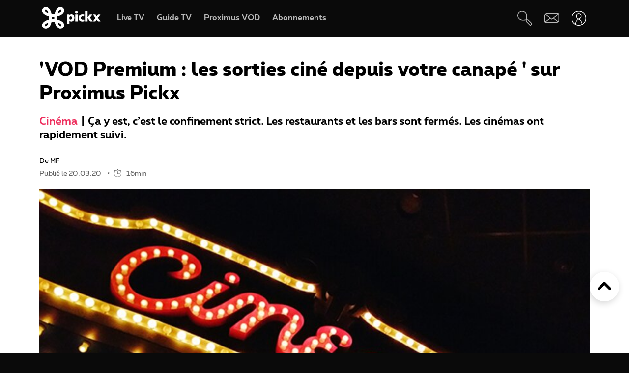

--- FILE ---
content_type: text/html; charset=UTF-8
request_url: https://www.pickx.be/fr/2029827/vod-premium-les-sorties-cine-depuis-votre-canape-sur-proximus-pickx
body_size: 37826
content:
<!doctype html>
<html class="no-js" lang="fr" prefix="og: http://ogp.me/ns#">
    <head>
        <meta charset="utf-8">
        <title>&#039;VOD Premium : les sorties ciné depuis votre canapé &#039; sur Proximus Pickx</title>
        <meta name="google-site-verification" content="WuOVz6Q2Jz_rODTHnXJrk5dHlOiVspwOzB8cxg4dpOM">
        <meta name="description" content="Ça y est, c’est le confinement strict. Les restaurants et les bars sont fermés. Les cinémas ont rapidement suivi.">
        <meta name="social_network_image" content="315">
        <meta name="date" content="2020-03-20T16:01:00+0100">
        <meta name="documentdate" content="2020-03-20T16:01:00+01:00">
        <meta name="lastModified" content="2020-03-20T16:01:00+01:00">
        <meta name="nodeType" content="Slideshow">
        <meta property="og:title" content="&#039;VOD Premium : les sorties ciné depuis votre canapé &#039; sur Proximus Pickx">
        <meta property="og:description" content="Ça y est, c’est le confinement strict. Les restaurants et les bars sont fermés. Les cinémas ont rapidement suivi.">
        <meta property="og:url" content="https://www.pickx.be/fr/2029827/vod-premium-les-sorties-cine-depuis-votre-canape-sur-proximus-pickx">
        <meta property="og:image" content="https://cdn-mds.pickx.be/NewsFolder/w-600_h-315_smart-1/cinema_20200320031032.jpg">
        <meta property="og:image:width" content="600">
        <meta property="og:image:height" content="315">
        <meta property="og:type" content="NewsArticle">
        <meta property="twitter:title" content="&#039;VOD Premium : les sorties ciné depuis votre canapé &#039; sur Proximus Pickx">
        <meta property="twitter:description" content="Ça y est, c’est le confinement strict. Les restaurants et les bars sont fermés. Les cinémas ont rapidement suivi.">
        <meta property="twitter:image" content="https://cdn-mds.pickx.be/NewsFolder/w-600_h-315_smart-1/cinema_20200320031032.jpg">
        <meta property="twitter:image:alt" content="&#039;VOD Premium : les sorties ciné depuis votre canapé &#039; sur Proximus Pickx">
        <meta property="twitter:card" content="summary_large_image">
        <meta http-equiv="X-UA-Compatible" content="IE=edge, chrome=1" >
        <meta name="viewport" content="width=device-width, initial-scale=1.0">
        <link rel="canonical" href="https://www.pickx.be/fr/2029827/vod-premium-les-sorties-cine-depuis-votre-canape-sur-proximus-pickx">
        
        <meta name="application-name" content="Pickx">
        <meta name="format-detection" content="telephone=no">
        
        <meta name="msapplication-config" content="https://cdn.pickx.be/images/home-screen-icons/browserconfig.xml">
        <meta name="msapplication-TileColor" content="#ffffff">
        <meta name="msapplication-TileImage" content="https://cdn.pickx.be/images/home-screen-icons/mstile-144x144.png">
        <meta name="msapplication-square70x70logo" content="https://cdn.pickx.be/images/home-screen-icons/mstile-70x70.png">
        <meta name="msapplication-square150x150logo" content="https://cdn.pickx.be/images/home-screen-icons/mstile-150x150.png">
        <meta name="msapplication-square310x310logo" content="https://cdn.pickx.be/images/home-screen-icons/mstile-310x310.png">
        <meta name="msapplication-wide310x150logo" content="https://cdn.pickx.be/images/home-screen-icons/mstile-310x150.png">
        <meta name="apple-mobile-web-app-title" content="Skynet">
        <meta name="theme-color" content="#0a0a0a">
        <meta name="apple-itunes-app" content="app-id=1618910770">
        <meta name="generated" content="2026-01-20T22:28:00+01:00">
        <link href="https://cdn.pickx.be/images/home-screen-icons/manifest.json" rel="manifest">
        <link href="https://cdn.pickx.be/images/home-screen-icons/favicon-194x194.png" rel="icon" type="image/png" sizes="194x194">
        <link href="https://cdn.pickx.be/images/home-screen-icons/favicon-96x96.png" rel="icon" type="image/png" sizes="96x96">
        <link href="https://cdn.pickx.be/images/home-screen-icons/favicon-32x32.png" rel="icon" type="image/png" sizes="32x32">
        <link href="https://cdn.pickx.be/images/home-screen-icons/favicon-16x16.png" rel="icon" type="image/png" sizes="16x16">
        <link href="https://cdn.pickx.be/images/home-screen-icons/favicon.ico" rel="shortcut icon">
        <link href="https://cdn.pickx.be/images/home-screen-icons/apple-touch-icon-180x180.png" rel="apple-touch-icon" type="image/png" sizes="180x180">
        <link href="https://cdn.pickx.be/images/home-screen-icons/apple-touch-icon-152x152.png" rel="apple-touch-icon" type="image/png" sizes="152x152">
        <link href="https://cdn.pickx.be/images/home-screen-icons/apple-touch-icon-144x144.png" rel="apple-touch-icon" type="image/png" sizes="144x144">
        <link href="https://cdn.pickx.be/images/home-screen-icons/apple-touch-icon-120x120.png" rel="apple-touch-icon" type="image/png" sizes="120x120">
        <link href="https://cdn.pickx.be/images/home-screen-icons/apple-touch-icon-114x114.png" rel="apple-touch-icon" type="image/png" sizes="114x114">
        <link href="https://cdn.pickx.be/images/home-screen-icons/apple-touch-icon-76x76.png" rel="apple-touch-icon" type="image/png" sizes="76x76">
        <link href="https://cdn.pickx.be/images/home-screen-icons/apple-touch-icon-72x72.png" rel="apple-touch-icon" type="image/png" sizes="72x72">
        <link href="https://cdn.pickx.be/images/home-screen-icons/apple-touch-icon-60x60.png" rel="apple-touch-icon" type="image/png" sizes="60x60">
        <link href="https://cdn.pickx.be/images/home-screen-icons/apple-touch-icon-57x57.png" rel="apple-touch-icon" type="image/png" sizes="57x57">

        <script src="https://assets.adobedtm.com/launch-EN89472e88967842dbbddfd65fe6e73cda.min.js"></script>
        
            <link rel="stylesheet" href="https://cdn.pickx.be/build/article.73b67a89.css">

                    <link rel="stylesheet" href="https://components.pickx.be/pxReactPlayer/6.1/style.min.css">
<script src="https://components.pickx.be/pxReactPlayer/6.1/bundle.min.js"></script>
<script src="/token.js"></script>

<script>
    (function () {
        PX_MWC.Config.language = 'fr';
        PX_MWC.Config.contentWallUrl= '/fr/contentwall';
        PX_MWC.Config.subscriptionsUrl= '/fr/abonnements';

        PX_MWC.Config.playerMetrics = {
            url: "https://tv.proximus.be/pickxanalytics/metrics",
        }
        
        PX_MWC.Config.tvAnalytics = {
            url: "https://tv.proximus.be/api/conclusive-events/entries",
            enabled: true,
            abortTime: 5000,
        }

        let refreshTokenPromise;
        PX_MWC.Config.refreshTokenCallBack = function () {

            if (!PX_MWC.Config.getOauthToken()) {
                window.location = '/fr/connect/start?ru=' + encodeURIComponent(window.location.href);
                return;
            }

            if(refreshTokenPromise) {
                return refreshTokenPromise;
            }
        
            var url = "https://www.pickx.be/fr/connect/refresh?ru=" + encodeURIComponent(window.location.href);
        
            const request = fetch(url, {
                credentials: "include"
            });

            refreshTokenPromise = new Promise(function(resolve, reject) {
                setTimeout(function() {
                    reject(new Error("Timeout when contacting trying to refresh the token"));
                }, 20000);

                return request.then(resolve, reject);
            }).then( function(response) {
                if (response.status === 200){
                    return response.json();
                }

                window.location = '/fr/connect/start?ru=' + encodeURIComponent(window.location.href);
            }).then ( function(token) {
                if (token.hasOwnProperty('accessToken')) {
                    PX_MWC.Config.setOauthToken(token.accessToken);
                }
                return token.accessToken;
            }).catch( function(error) {
                console.error('Could not refresh access token.', error);
            }).finally( function() {
                refreshTokenPromise = undefined;
            });

            return refreshTokenPromise;
        };

        PX_MWC.Config.registrationCallback = function () {
            window.location = '/fr/connect/select-account';
        };

        PX_MWC.Config.refreshJwtTokenCallback = function () {
            // Verify if the token wasnt reloaded already in server-side
            var urlSetToken = "https://www.pickx.be/token.js?json=true";
            const setTokenPromise = fetch(urlSetToken)

            return new Promise(function(resolve, reject) {
                setTimeout(function() {
                    reject(new Error("Timeout when contacting trying to get Tokens"));
                }, 20000);
                return setTokenPromise.then(resolve, reject);
            }).then(function(response) {
                if (response.status === 200){
                    return response.json();
                }
                throw new Error("Could not get tokens");
             }).then ( function(response) {
                var jwt = response.jwt;
                if(jwt != PX_MWC.Config.getMwcJwt()) {
                    return jwt;
                }else{
                    return PX_MWC.Config.reloadJwtTokenCallback();
                }
            }).catch( function(error) { 
                console.error('Could not get tokens.', error);
                window.location = '/fr/connect/start?ru=' + encodeURIComponent(window.location.href);
            });
        }

        PX_MWC.Config.reloadJwtTokenCallback  = function () {
            var url = "https://www.pickx.be/fr/token/refresh";
            const refreshJwtTokenPromise = fetch(url, {
                credentials: "include"
            });

            return new Promise(function(resolve, reject) {
                setTimeout(function() {
                    reject(new Error("Timeout when contacting trying to refresh the JWT token"));
                }, 20000);

                return refreshJwtTokenPromise.then(resolve, reject);
            }).then( function(response) {
                if (response.status === 200){
                    return response.json();
                }

                window.location = '/fr/connect/start?ru=' + encodeURIComponent(window.location.href);
            }).then ( function(response) {
                return response.jwtToken;
            }).catch( function(error) {
                console.error('Could not refresh JWT token.', error);
            });
        };

        function slugify(string) {
            const a = 'àáâäæãåāăąçćčđďèéêëēėęěğǵḧîïíīįìłḿñńǹňôöòóœøōõṕŕřßśšşșťțûüùúūǘůűųẃẍÿýžźż·/_,:;';
            const b = 'aaaaaaaaaacccddeeeeeeeegghiiiiiilmnnnnooooooooprrsssssttuuuuuuuuuwxyyzzz------';
            const p = new RegExp(a.split('').join('|'), 'g')

            return string.toString().toLowerCase()
                .replace(/\s+/g, '-') // Replace spaces with -
                .replace(p, function (c) { return b.charAt(a.indexOf(c)) }) // Replace special characters
                //.replace(/&/g, '-and-') // Replace & with 'and'
                .replace(/[^\w\-]+/g, '') // Remove all non-word characters
                .replace(/\-\-+/g, '-') // Replace multiple - with single -
                .replace(/^-+/, '') // Trim - from start of text
                .replace(/-+$/, '') // Trim - from end of text
        }

        PX_MWC.Config.setUserAccountCallback = function(accountNumber, platform) {
            if (platform=='NTVBE') {
                const formData = new FormData();
                formData.append('account', accountNumber);

                const url = 'https://www.pickx.be/fr/preferences/switch-account';
                fetch(url, {
                    method: 'POST',
                    body: formData,
                })
                
                const ntvbeUrl = document.body?.dataset?.ntvbeUrl;
                if (ntvbeUrl) {
                    const selectAccountUrlNtvbe = `${ntvbeUrl}/${PX_MWC.Config.language}/select-account?ai=${accountNumber}`;
                    window.location.href = selectAccountUrlNtvbe;
                }
            } else {
                const formData = new FormData();
                formData.append('account', accountNumber);

                const url = 'https://www.pickx.be/fr/preferences/switch-account';
                fetch(url, {
                    method: 'POST',
                    body: formData,
                })
                .then(function (response) {
                    window.location = '/fr/preferences/switch-account';
                })
                .finally(function () {
                    PX_MWC.pxMwcToast.create({
                        firstSection: 'select-account-success-toast-message',
                        duration: 10,
                        shouldTranslate: false
                    }).render();
                });
            }
        }

        PX_MWC.Config.loginRedirect = function(vodId) {
            if (!history.state || !history.state?.previous?.url) {
                window.location = '/fr/connect/start?ru=' + encodeURIComponent(window.location.href);
                return;
            }

            window.location = '/fr/connect/start?ru=' + encodeURIComponent(history.state.previous.url + '#vod:' + vodId);
        };

        PX_MWC.Config.isTiamsLogin = true;

                    PX_MWC.Config = Object.assign(PX_MWC.Config, {"avrConfig":{"url":"https:\/\/components.pickx.be\/brokerer\/configWEB.xml"},"serviceUrl":{"authenticated":"https:\/\/www.pickx.be\/MWC\/api\/v2\/graphql","authenticatedV3":"https:\/\/www.pickx.be\/MWC\/api\/v3\/graphql","anonymous":"https:\/\/api.proximusmwc.be\/v2\/graphql","anonymousV3":"https:\/\/api.proximusmwc.be\/v3\/graphql"},"hashes":["375ce5e452cf964b4158545d9ddf26cc97d6411f0998a2fa7ed5922c88d5bdc4"],"skynetDataClientUrl":"https:\/\/www.pickx.be","minimalBundleVersionUrl":"https:\/\/www.pickx.be\/minimal-bundle-version"});
            })();
</script>

            <div class="element--mwc-bundle-version-checker-notifier" id="pxMwcBundleVersionCheckerNotifier">
</div>

            </head>

    <body class="pickx pxds-bg-black not-authenticated"
                                                    data-session-url="/fr/session.json"
        data-register-url="/fr/connect/select-account"
        data-geo-block-api="https://px-geolocation.azureedge.net/api/GeoBlockApi"
        data-ntvbe-url="https://tv.pickx.be"
            >

        
                         <header class="pix-nav__wrapper show-dialog">
                                


<nav 
    class="element--navigation" 
    data-route-alternate=/nl 
    data-navigation-items='{&quot;home&quot;:{&quot;label&quot;:&quot;Accueil&quot;,&quot;icon&quot;:&quot;HomeStroke&quot;,&quot;iconActive&quot;:&quot;Home&quot;,&quot;id&quot;:&quot;home&quot;,&quot;hideOnDesktop&quot;:true,&quot;orderOnMobile&quot;:1,&quot;href&quot;:&quot;\/fr&quot;},&quot;live-tv&quot;:{&quot;label&quot;:&quot;Live TV&quot;,&quot;icon&quot;:&quot;OpenChannels&quot;,&quot;iconActive&quot;:&quot;OpenChannelsFilled&quot;,&quot;id&quot;:&quot;live-tv&quot;,&quot;orderOnDesktop&quot;:2,&quot;orderOnMobile&quot;:2,&quot;href&quot;:&quot;\/fr\/television\/en-direct&quot;},&quot;guide-tv&quot;:{&quot;label&quot;:&quot;Guide TV&quot;,&quot;icon&quot;:&quot;TvGuide&quot;,&quot;iconActive&quot;:&quot;TvGuideFilled&quot;,&quot;id&quot;:&quot;guide-tv&quot;,&quot;orderOnDesktop&quot;:3,&quot;orderOnMobile&quot;:4,&quot;href&quot;:&quot;\/fr\/television\/programme-tv&quot;},&quot;tvod&quot;:{&quot;label&quot;:&quot;Proximus VOD&quot;,&quot;icon&quot;:&quot;VodStroke&quot;,&quot;iconActive&quot;:&quot;Vod&quot;,&quot;id&quot;:&quot;tvod&quot;,&quot;orderOnDesktop&quot;:5,&quot;orderOnMobile&quot;:6,&quot;href&quot;:&quot;\/fr\/vod&quot;},&quot;subscriptions&quot;:{&quot;label&quot;:&quot;Abonnements&quot;,&quot;iconActive&quot;:&quot;SubscriptionsFilled&quot;,&quot;icon&quot;:&quot;Subscriptions&quot;,&quot;id&quot;:&quot;subscriptions&quot;,&quot;orderOnDesktop&quot;:6,&quot;orderOnMobile&quot;:7,&quot;href&quot;:&quot;\/fr\/abonnements&quot;},&quot;my-recording&quot;:{&quot;label&quot;:&quot;Enregistrements&quot;,&quot;icon&quot;:&quot;Recording&quot;,&quot;iconActive&quot;:&quot;RecordingSolid&quot;,&quot;requiresAuth&quot;:true,&quot;requiresTvSubscription&quot;:true,&quot;id&quot;:&quot;my-recording&quot;,&quot;orderOnDesktop&quot;:4,&quot;orderOnMobile&quot;:5,&quot;href&quot;:&quot;\/fr\/mes-videos\/ma-liste\/recordings&quot;},&quot;settings&quot;:{&quot;id&quot;:&quot;settings&quot;,&quot;href&quot;:&quot;\/fr\/preferences&quot;},&quot;search&quot;:{&quot;id&quot;:&quot;search&quot;,&quot;href&quot;:&quot;\/fr\/search&quot;,&quot;hideOnDesktop&quot;:true,&quot;hideOnMobile&quot;:true}}'
    data-show-search-icon= 'true' >
    <a class="skip-category" href=""><i class="icon icon-arrow-down"></i> Aller au menu des sous-catégories</a>
    <a class="skip-main" href=""><i class="icon icon-arrow-down"></i> Aller directement au contenu principal</a>
    <div id="pxMwcNavigation">
        <nav data-navigation-placeholder class="pxds-navigation pxds-navigation--visible">
            <a class="pxds-button pxds-navigation_logo-link">
                <div class="pxds-logo pxds-navigation_logo">
                    <img src="https://cdn.pickx.be/images/svg/logo.svg" alt="" class="pxds-logo__img"/>
                </div>
            </a>
            <div class="pxds-navigation__items">
                <div class="pxds-navigation__items--desktop">
                    <ul class="pxds-navigation__items--desktop-wrapper">
                                                    <li class="pxds-navigation__items--desktop-item">
                                <a href="/fr/television/en-direct" class="pxds-button pxds-navigation__items--desktop-button">
                                    <p class="pxds-navigation__items--desktop-text">Live TV</p>
                                </a>
                            </li>
                                                    <li class="pxds-navigation__items--desktop-item">
                                <a href="/fr/television/programme-tv" class="pxds-button pxds-navigation__items--desktop-button">
                                    <p class="pxds-navigation__items--desktop-text">Guide TV</p>
                                </a>
                            </li>
                                                    <li class="pxds-navigation__items--desktop-item">
                                <a href="/fr/vod" class="pxds-button pxds-navigation__items--desktop-button">
                                    <p class="pxds-navigation__items--desktop-text">Proximus VOD</p>
                                </a>
                            </li>
                                                    <li class="pxds-navigation__items--desktop-item">
                                <a href="/fr/abonnements" class="pxds-button pxds-navigation__items--desktop-button">
                                    <p class="pxds-navigation__items--desktop-text">Abonnements</p>
                                </a>
                            </li>
                                            </ul>
                </div>
                <div class="pxds-navigation__items--mobile">
                    <div class="pxds-navigation__items--mobile-wrapper">
                        <ul class="pxds-navigation__items--mobile-actions ">
                            <li class="pxds-navigation__items--mobile-item">
                                <a class="pxds-button pxds-navigation__items--mobile-button" href="/fr">
                                    <div class="pxds-navigation__items--mobile-item-inner">
                                        <div class="pxds-navigation__items--mobile-icon">
                                            <svg xmlns="http://www.w3.org/2000/svg" viewBox="0 0 16.6 15"><path fill="currentColor" data-name="Union 7" d="M9.9,15a.437.437,0,0,1-.436-.437v-3.5a.436.436,0,0,0-.436-.436h-1.6a.436.436,0,0,0-.436.436v3.5A.437.437,0,0,1,6.554,15h-3.5a.437.437,0,0,1-.436-.437v-7.5H.438A.44.44,0,0,1,.148,6.3L6.557.652a2.622,2.622,0,0,1,3.46,0L16.455,6.3a.426.426,0,0,1,.111.485.437.437,0,0,1-.407.283H13.979v7.5a.437.437,0,0,1-.436.437Z" transform="translate(0 0)"></path></svg>
                                        </div>
                                        <p class="pxds-navigation__items--mobile-text">
                                            Accueil
                                        </p>
                                    </div>
                                </a>
                            </li>
                                                                                                <li class="pxds-navigation__items--mobile-item pxds-navigation__items--mobile-item--1">
                                        <a class="pxds-button pxds-navigation__items--mobile-button" href="/fr/television/en-direct">
                                            <div class="pxds-navigation__items--mobile-item-inner">
                                                <div class="pxds-navigation__items--mobile-icon">
                                                    <svg fill="currentColor" viewBox="0 0 26.82 24" xmlns="http://www.w3.org/2000/svg"><path d="M22.6 18.5H2.1A2.12 2.12 0 010 16.37V4.25A4.24 4.24 0 014.23 0H24.7a2.12 2.12 0 012.11 2.12v12.13a4.24 4.24 0 01-4.22 4.25zM4.23 1.4A2.83 2.83 0 001.4 4.25v12.12a.7.7 0 00.7.7H22.6a2.83 2.83 0 002.81-2.82V2.12a.7.7 0 00-.7-.7H4.23zM21.85 24H4.97a.7.7 0 010-1.41h16.88a.7.7 0 010 1.4z"></path></svg>
                                                </div>
                                                <p class="pxds-navigation__items--mobile-text">
                                                    Live TV
                                                </p>
                                            </div>
                                        </a>
                                    </li>
                                                                                                                                <li class="pxds-navigation__items--mobile-item pxds-navigation__items--mobile-item--2">
                                        <a class="pxds-button pxds-navigation__items--mobile-button" href="/fr/television/programme-tv">
                                            <div class="pxds-navigation__items--mobile-item-inner">
                                                <div class="pxds-navigation__items--mobile-icon">
                                                    <svg fill="currentColor" xmlns="http://www.w3.org/2000/svg" viewBox="0 0 24 24"><path d="M23.27 10.1H.63a.63.63 0 110-1.26h22.64a.63.63 0 010 1.27zM5.68 6.31a.63.63 0 01-.63-.63V.63a.63.63 0 011.26 0v5.05a.63.63 0 01-.63.63zM9.97 6.31a.63.63 0 01-.63-.63V.63a.63.63 0 011.26 0v5.05a.63.63 0 01-.63.63zM14.25 6.31a.63.63 0 01-.63-.63V.63a.63.63 0 111.27 0v5.05a.63.63 0 01-.64.63zM18.54 6.31a.63.63 0 01-.63-.63V.63a.63.63 0 111.26 0v5.05a.63.63 0 01-.63.63z M20.2 24H1.9A1.9 1.9 0 010 22.1V6.33a3.8 3.8 0 013.8-3.8h18.3a1.9 1.9 0 011.9 1.9v15.79A3.8 3.8 0 0120.2 24zM3.8 3.79a2.53 2.53 0 00-2.53 2.53V22.1a.63.63 0 00.63.63h18.3a2.53 2.53 0 002.54-2.53V4.42a.63.63 0 00-.64-.63H3.8z"></path></svg>
                                                </div>
                                                <p class="pxds-navigation__items--mobile-text">
                                                    Guide TV
                                                </p>
                                            </div>
                                        </a>
                                    </li>
                                                                                                                                <li class="pxds-navigation__items--mobile-item pxds-navigation__items--mobile-item--3">
                                        <a class="pxds-button pxds-navigation__items--mobile-button" href="/fr/vod">
                                            <div class="pxds-navigation__items--mobile-item-inner">
                                                <div class="pxds-navigation__items--mobile-icon">
                                                    <svg viewBox="0 0 22 24" fill="none" xmlns="http://www.w3.org/2000/svg"><path d="M17.6223 23.1568H2.08235C1.85252 23.1529 1.62572 23.1038 1.41489 23.0122C1.20406 22.9206 1.01334 22.7884 0.853619 22.6231C0.693895 22.4578 0.5683 22.2627 0.484006 22.0488C0.399713 21.835 0.358372 21.6066 0.362345 21.3768V10.0658C0.358742 10.0226 0.358742 9.97908 0.362345 9.93582L0.0923454 8.70582C-0.120419 7.793 0.0378346 6.83305 0.532345 6.03682C0.762691 5.64855 1.0678 5.30985 1.43 5.04035C1.79219 4.77085 2.20427 4.57591 2.64235 4.46682L3.11335 4.35682L4.23335 4.09682L6.56334 3.54682L10.0013 2.73682L13.4913 1.88682L16.9313 1.08682L17.7813 0.875824C18.0051 0.83131 18.2355 0.832274 18.4588 0.87866C18.6821 0.925046 18.8939 1.0159 19.0813 1.14582C19.4564 1.3803 19.7284 1.74845 19.8423 2.17582L20.4923 5.17582C20.5254 5.32607 20.5004 5.48326 20.4223 5.61582C20.3831 5.68127 20.3309 5.73805 20.269 5.78275C20.2071 5.82744 20.1368 5.8591 20.0623 5.87582L17.1723 6.64482L13.7323 7.45482L10.2913 8.25482L6.84135 9.06482L3.40135 9.87482L2.30135 10.0858H20.4813C20.5583 10.0857 20.6345 10.1009 20.7056 10.1305C20.7766 10.1602 20.841 10.2037 20.895 10.2586C20.949 10.3134 20.9915 10.3785 21.0201 10.4499C21.0486 10.5214 21.0627 10.5979 21.0613 10.6748V19.6048C21.0734 20.531 20.7185 21.4244 20.0742 22.0899C19.4299 22.7554 18.5485 23.1389 17.6223 23.1568ZM18.1923 11.2668V13.7968H19.9123V11.2668H18.1923ZM14.7523 11.2668V13.7968H17.0523V11.2668H14.7523ZM11.3123 11.2668V13.7968H13.6123V11.2668H11.3123ZM7.86135 11.2668V13.7968H10.1613V11.2668H7.86135ZM4.42135 11.2668V13.7968H6.72134V11.2668H4.42135ZM1.55135 11.2668V13.7968H3.27135V11.2668H1.55135ZM2.70135 5.65582C2.19485 5.83531 1.76923 6.19 1.50135 6.65582C1.17443 7.19081 1.06694 7.83144 1.20135 8.44382L1.33135 9.03382L1.39135 9.08382L2.70135 8.77382V5.65582ZM6.14135 4.87682L3.84135 5.39682V8.51682L6.14135 7.97682V4.87682ZM9.62135 4.05682L9.00135 4.19682L7.32135 4.59682V7.70682L9.62135 7.16682V4.05682ZM13.0013 3.24382L10.7303 3.78382V6.87382L13.0013 6.35682V3.24382ZM16.4803 2.43382L14.1803 2.97382V6.08682L16.4803 5.54682V2.43682V2.43382ZM18.1233 2.05982C18.0822 2.061 18.0413 2.0667 18.0013 2.07682L17.6213 2.16682V5.25682L19.2513 4.87682L18.6813 2.51682C18.6545 2.38863 18.5844 2.27356 18.4828 2.1909C18.3812 2.10825 18.2543 2.06303 18.1233 2.06282V2.05982Z" fill="currentColor"></path></svg>
                                                </div>
                                                <p class="pxds-navigation__items--mobile-text">
                                                    Proximus VOD
                                                </p>
                                            </div>
                                        </a>
                                    </li>
                                                                                                                                <li class="pxds-navigation__items--mobile-item pxds-navigation__items--mobile-item--4">
                                        <a class="pxds-button pxds-navigation__items--mobile-button" href="/fr/abonnements">
                                            <div class="pxds-navigation__items--mobile-item-inner">
                                                <div class="pxds-navigation__items--mobile-icon">
                                                    <svg xmlns="http://www.w3.org/2000/svg" fill="currentColor" viewBox="0 0 25 25"><path fill-rule="evenodd" d="M16.497 12.483c3.516 0 6.483-2.824 6.483-6.165 0-3.34-2.967-6.153-6.483-6.153-3.517 0-6.165 2.758-6.165 6.164a6.162 6.162 0 0 0 6.165 6.165v-.01Zm0-10.373c2.418 0 4.538 1.967 4.538 4.22 0 2.252-2.12 4.22-4.538 4.22s-4.22-1.89-4.22-4.22a4.22 4.22 0 0 1 4.22-4.22ZM14.31 7.297h1.385V8.68c0 .539.44.978.978.978a.98.98 0 0 0 .978-.978V7.297h1.384a.98.98 0 0 0 .978-.979.98.98 0 0 0-.978-.978h-1.384V3.956a.98.98 0 0 0-.978-.978.98.98 0 0 0-.978.978V5.34H14.31a.98.98 0 0 0-.978.978c0 .539.44.979.978.979ZM9.575 19.614A2.28 2.28 0 0 0 7.31 21.89a2.28 2.28 0 0 0 2.275 2.275 2.28 2.28 0 0 0 2.275-2.275 2.28 2.28 0 0 0-2.265-2.275h6.364a2.28 2.28 0 0 0-2.265 2.275 2.28 2.28 0 0 0 2.275 2.275 2.28 2.28 0 0 0 2.275-2.275 2.28 2.28 0 0 0-2.265-2.275h2.32a.98.98 0 0 0 .978-.978.98.98 0 0 0-.978-.978H6.88l-.516-1.945h13.351c.407 0 .77-.253.912-.637l.934-3.21-2.252 1.254-.275.648v.01H5.848L4.628 9.23h5.088A7.26 7.26 0 0 1 9.2 7.285H4.1l-1.186-4.45a.981.981 0 0 0-1.187-.692.975.975 0 0 0-.692 1.197L5.2 18.9s0 .023.01.034a.967.967 0 0 0 .122.264c.055.076.12.142.186.197.008 0 .015.01.022.02a.13.13 0 0 0 .011.013 1 1 0 0 0 .242.132.12.12 0 0 1 .055.011c.088.022.187.044.286.044h3.441Zm-.32 2.275c0 .187.154.33.33.33.187 0 .33-.143.33-.33a.324.324 0 0 0-.33-.33.324.324 0 0 0-.33.33Zm6.714.33a.33.33 0 0 1-.33-.33c0-.187.143-.33.33-.33.187 0 .33.143.33.33 0 .187-.143.33-.33.33Z" clip-rule="evenodd"/></svg>
                                                </div>
                                                <p class="pxds-navigation__items--mobile-text">
                                                    Abonnements
                                                </p>
                                            </div>
                                        </a>
                                    </li>
                                                                                        <li class="pxds-navigation__items--mobile-item pxds-navigation__items--mobile-item--more">
                                <button class="pxds-button pxds-navigation__items--mobile-button" type="button">
                                    <div class="pxds-navigation__items--mobile-item-inner">
                                        <div class="pxds-navigation__items--mobile-icon">
                                            <svg fill="currentColor" xmlns="http://www.w3.org/2000/svg" viewBox="0 0 24 24" class="pxds-navigation__items--mobile-more-icon"><path d="M12 16.44a2.22 2.22 0 110 4.44 2.22 2.22 0 010-4.44zm0-6.66a2.22 2.22 0 110 4.44 2.22 2.22 0 010-4.44zm0-6.66a2.22 2.22 0 110 4.44 2.22 2.22 0 010-4.44z"></path></svg>
                                        </div>
                                        <p class="pxds-navigation__items--mobile-text">
                                            Plus
                                        </p>
                                    </div>
                                </button>
                            </li>
                            <li class="pxds-navigation__items--mobile-more-menu">
                            </li>
                        </ul>
                    </div>
                </div>
            </div>
            <div class="pxds-navigation_right-nav">
                <button class="pxds-button pxds-navigation__search-icon-button pxds-navigation_right-nav_icon-button">
                                            <svg fill="currentColor" xmlns="http://www.w3.org/2000/svg" viewBox="0 0 24 24" color="white"><path d="M21.171 24.017c-.507 0-.993-.202-1.351-.561l-5.407-5.407c-.638-.637-.701-1.58-.6-2.818l-.312.045c-3.124.433-7.395 1.026-10.66-1.696A7.652 7.652 0 1113.093 2.244c3.316 3.322 2.678 7.887 2.219 11.221 0 .108 0 .21-.045.313 1.23-.096 2.206 0 2.812.599l5.413 5.394a1.912 1.912 0 010 2.703l-.97.982c-.357.359-.844.56-1.35.56zm-6.063-8.926c-.096.969-.09 1.779.204 2.078l5.407 5.407a.636.636 0 00.905 0l.963-.97a.637.637 0 00.19-.445.638.638 0 00-.19-.453l-5.407-5.4c-.3-.325-1.103-.332-2.072-.236v.019zM7.668 1.28a4.98 4.98 0 00-.53 0 6.376 6.376 0 00-3.474 11.317c2.824 2.365 6.618 1.836 9.659 1.435l.637-.09c0-.204.058-.414.083-.637.453-3.245 1.014-7.275-1.849-10.144a6.376 6.376 0 00-4.526-1.88z"></path></svg>
                                    </button>
                <a class="pxds-button pxds-navigation_right-nav_icon-button" href="#support">
                    <svg fill="currentColor" viewBox="0 0 38 24" xmlns="http://www.w3.org/2000/svg" class="pxds-navigation_right-nav_mail" color="white"><path d="M35 0H6a6 6 0 00-6 6v15a3 3 0 003 3h29a6 6 0 006-6V3a3 3 0 00-3-3zM6 2h28.07L19 13.73 4.38 2.36C4.88 2.13 5.44 2 6 2zM2 20.94V6c0-.85.27-1.67.78-2.35L13.5 12 2 20.94zM32 22H3.93l11.22-8.73 3.24 2.52a1 1 0 001.22 0l3.24-2.52 10.77 8.37c-.5.23-1.06.36-1.62.36zm4-4c0 .84-.28 1.66-.78 2.33L24.48 12l11.53-8.95V18z"></path></svg>
                </a>
                <div class="pxds-navigation_right-nav_login-menu">
                    <button class="pxds-button pxds-navigation_right-nav_icon-button" type="button">
                        <svg viewBox="0 0 41 41" fill="none" xmlns="http://www.w3.org/2000/svg" class="pxds-navigation_right-nav_profile" color="white"><g clip-path="url(#clip0_513_807)"><path d="M20.4878 23.269C20.4136 23.2688 20.3398 23.2597 20.2678 23.242C20.1958 23.222 13.0408 21.306 13.0408 14.29C13.0799 12.3407 13.8818 10.4844 15.2742 9.11966C16.6666 7.75491 18.5386 6.99045 20.4883 6.99045C22.438 6.99045 24.31 7.75491 25.7024 9.11966C27.0948 10.4844 27.8967 12.3407 27.9358 14.29C27.9358 21.306 20.7808 23.222 20.7088 23.242C20.6365 23.2598 20.5622 23.2689 20.4878 23.269ZM20.4878 8.69797C18.9892 8.68383 17.5462 9.2646 16.4752 10.3129C15.4042 11.3612 14.7927 12.7915 14.7748 14.29C14.7748 19.378 19.4218 21.19 20.4898 21.533C21.5848 21.186 26.1998 19.416 26.1998 14.29C26.1818 12.7917 25.5705 11.3615 24.4997 10.3133C23.4289 9.265 21.9862 8.68409 20.4878 8.69797Z" fill="white"></path><path d="M28.0053 39L20.3999 41L12.7906 39C12.4446 39.0007 12.1026 38.9282 11.7879 38.7874C11.4731 38.6467 11.1931 38.441 10.9667 38.1843C10.743 37.9309 10.579 37.6321 10.4865 37.3093C10.394 36.9865 10.3753 36.6477 10.4318 36.317C11.0364 32.7538 13.192 24.2435 20.1349 22.0411C20.3068 21.9863 20.492 21.9863 20.6639 22.0411C27.6078 24.2435 29.7634 32.7576 30.368 36.317C30.4245 36.6477 30.4058 36.9865 30.3133 37.3093C30.2208 37.6321 30.0568 37.9309 29.8331 38.1843C29.6063 38.4415 29.3256 38.6475 29.0101 38.7883C28.6946 38.9291 28.3519 39.0013 28.0053 39ZM20.396 23.6879C14.5407 25.7497 12.6413 33.3692 12.0966 36.5857C12.0798 36.6822 12.0852 36.7811 12.1123 36.8752C12.1395 36.9693 12.1878 37.0563 12.2536 37.1298C12.3194 37.205 12.401 37.2652 12.4929 37.3063C12.5848 37.3474 14.7989 38.5006 14.8999 38.5L20.3999 39.5L26.3999 38.5C26.5009 38.5006 28.1121 37.8633 28.3999 37.5C28.3342 37.5752 28.5324 37.3711 28.3999 37.5C28.4657 37.4265 28.6465 36.9693 28.6737 36.8752C28.7009 36.7811 28.7063 36.6822 28.6895 36.5857C28.1476 33.3653 26.2512 25.7487 20.396 23.684V23.6879Z" fill="white"></path></g><circle cx="20.5" cy="20.5" r="19.5" stroke="white" stroke-width="2"></circle><defs><clipPath><rect width="20.375" height="32.261" fill="white" transform="translate(10.2998 7)"></rect></clipPath></defs></svg>
                    </button>
                </div>
            </div>
        </nav>
    </div>
</nav>

            </header>
         
        <div data-page>
                            <main class="pxds-bg-white pix__wrapper full">
        

        <!-- Load Facebook SDK for JavaScript -->
        <div id="fb-root"></div>

                    <script>
                (window.PxConsentManagerScript = window.PxConsentManagerScript || [])
        .push([2, function(){                    (function (d, s, id) {
                        var js, fjs = d.getElementsByTagName(s)[0];
                        if (d.getElementById(id)) return;
                        js = d.createElement(s);
                        js.id = id;
                        js.src = 'https://connect.facebook.net/en_GB/sdk.js#xfbml=1&version=v2.12';
                        fjs.parentNode.insertBefore(js, fjs);
                    }(document, 'script', 'facebook-jssdk'));
                }]);            </script>
        
        <!--googleon: index-->
        <article 
            class="pix__container element--article-revamp" 
            data-article-id="2029827" 
            data-is-article-geo-blocked=""
            data-is-content-protected-article=""
            data-content-protection-text="Envie de lire cet article ?"
            data-login-button-translation="Connectez-vous avec votre compte Proximus"
            data-multi-link-url="https://multi.pickx.be"
            data-language="fr"
            data-icon-link=https://cdn.pickx.be/images/svg/icon-user.svg
        >   
                            <header class="element--article-revamp-header">    
    <div class="element--article-revamp-header-infos">
        <h1 class="element--article-revamp-header-title">&#039;VOD Premium : les sorties ciné depuis votre canapé &#039; sur Proximus Pickx</h1>

                    <div class="element--article-revamp-header-intro">
                <strong>
                    <a href="/fr/films" class="category">Cinéma</a> | 
                    Ça y est, c’est le confinement strict. Les restaurants et les bars sont fermés. Les cinémas ont rapidement suivi.
                </strong>
            </div>
        
        <div class="element--article-revamp-header-metadatas">
                
                <div class="element--article-revamp-header-metadatas-wrapper ">
                    <div class="author">
                                                    <p class="pxds-txt-3">De MF</p>
                                                                    </div>

                    <div class="time">
                                                    <time class="stamp date pxds-txt-3">Publié le 20.03.20</time>
                        
                                                    <i class="seperator-dot"></i>
                            <time class="stamp reading pxds-txt-3">
                                <img class="icon-horloge" src="https://cdn.pickx.be/images/svg/reading-time.svg" alt="Temps de lecture" />
                                                                    16min
                                                            </time>
                                            </div>
                </div>
        </div>
    </div>

    <div class="element--article-revamp-header-cover">
        
                                    
    <div
        class="element--article-revamp-header-picture"
            >
                <picture aria-hidden="true">
            <source srcset="https://cdn-mds.pickx.be/NewsFolder/w-850_h-566_smart-1/cinema_20200320031032.jpg" media="(min-width: 576px)">
            <img class="lazyload" src="https://cdn-mds.pickx.be/NewsFolder/w-320_h-213_smart-1/cinema_20200320031032.jpg" alt="Des avant-premières ciné à voir pendant le confinement avec &#039;VOD Premium&#039; sur Proximus Pickx" />
        </picture>

        <span class="element--article-revamp-header-picture-copyright" aria-hidden="true">© adobe stock</span>    </div>

            </div>
</header>
            
            <div class="element--article-revamp-wrapper">
                <div class="element--article-revamp-content">
                                            <div class="article-toolbar noprint desktop-version" js-article-toolbar data-node-id="2029827" data-node-url="https://www.pickx.be/fr/2029827/vod-premium-les-sorties-cine-depuis-votre-canape-sur-proximus-pickx" data-language="fr">
    <div class="box">
        <div class="article-dark-mode-toggle-box desktop-version" article-dark-mode-toggle-box>
        <button class="article-dark-mode-toggle-box-button" data-toolbar="toggle-button" data-toolbar-button>
            <img class="dark " src="https://cdn.pickx.be/images/svg/dark.svg" alt="article-dark-mode-toggle-tooltip"/>
            <img class="light  d-none " src="https://cdn.pickx.be/images/svg/light.svg" alt="article-dark-mode-toggle-tooltip"/>
            <span data-dark-mode-enable class="tooltip disable d-none">Activer le mode sombre</span>
            <span data-dark-mode-disable class="tooltip enable ">Désactiver le mode sombre</span>
        </button>
    </div>
    <div class="article-toolbar-box">
                    <button class="article-toolbar-share" data-toolbar-button data-toolbar="share-button"><img class="empty" src="https://cdn.pickx.be/images/svg/share.svg" alt="Partager"/><span class="tooltip">Partager</span></button>
                <div class="article-toolbar-sharings" data-toolbar="sharing-list">
            <span class="article-toolbar-sharings-overlay" data-toolbar="overlay"></span>
            <div class="article-toolbar-sharings-wrapper">
                <button class="article-toolbar-sharings-close" data-toolbar="share-close-button"><svg width="11" height="11" viewBox="0 0 11 11" fill="none" xmlns="http://www.w3.org/2000/svg">
<g clip-path="url(#clip0_3032_1755)">
<path d="M7.26017 5.49989L10.6482 2.07449C10.8738 1.8455 11.0004 1.53689 11.0004 1.21539C11.0004 0.89388 10.8738 0.585277 10.6482 0.356281C10.5372 0.243522 10.405 0.153979 10.2591 0.0928508C10.1132 0.0317223 9.95659 0.000244141 9.79841 0.000244141C9.64023 0.000244141 9.48364 0.0317223 9.33775 0.0928508C9.19186 0.153979 9.05959 0.243522 8.94866 0.356281L5.50203 3.84255L2.05535 0.356281C1.94437 0.243556 1.81205 0.154045 1.66613 0.0929403C1.52021 0.0318353 1.36362 0.000356038 1.20542 0.000356038C1.04723 0.000356038 0.89059 0.0318353 0.744674 0.0929403C0.598757 0.154045 0.466482 0.243556 0.355493 0.356281C0.12991 0.585323 0.00346273 0.893909 0.00346273 1.21539C0.00346273 1.53687 0.12991 1.84545 0.355493 2.07449L3.74385 5.49989L0.355493 8.92528C0.129887 9.15438 0.00341797 9.46303 0.00341797 9.78457C0.00341797 10.1061 0.129887 10.4147 0.355493 10.6439C0.466482 10.7566 0.598757 10.8461 0.744674 10.9072C0.89059 10.9683 1.04723 10.9998 1.20542 10.9998C1.36362 10.9998 1.52021 10.9683 1.66613 10.9072C1.81205 10.8461 1.94437 10.7566 2.05535 10.6439L5.50203 7.15759L8.94866 10.6439C9.05959 10.7566 9.19186 10.8462 9.33775 10.9073C9.48364 10.9684 9.64023 10.9999 9.79841 10.9999C9.95659 10.9999 10.1132 10.9684 10.2591 10.9073C10.405 10.8462 10.5372 10.7566 10.6482 10.6439C10.8738 10.4147 11.0002 10.1061 11.0002 9.78457C11.0002 9.46303 10.8738 9.15438 10.6482 8.92528L7.26017 5.49989Z" fill="#0A0A0A"/>
</g>
<defs>
<clipPath id="clip0_3032_1755">
<rect width="11" height="11" fill="white"/>
</clipPath>
</defs>
</svg>
</button>
                <h2 class="pix-h4 ">Partager cet article</h2>
                <ul>
                    <li><button class="article-toolbar-sharings-button" data-toolbar="copy-link" data-toast-message="Lien copié dans le presse papier."><img src="https://cdn.pickx.be/images/svg/icon-copy-white.svg" alt="Copier le lien"><span>Copier le lien</span></button></li>
                    <li class="article-full-page-only"><button class="article-toolbar-sharings-button" data-toolbar='print'><img src="https://cdn.pickx.be/images/svg/icon-print-white.svg" alt="Imprimer"><span>Imprimer</span></button></li>
                    <li><a href="https://www.facebook.com/sharer/sharer.php?u=https%3A%2F%2Fwww.pickx.be%2Ffr%2F2029827%2Fvod-premium-les-sorties-cine-depuis-votre-canape-sur-proximus-pickx" target="_blank" class="article-toolbar-sharings-button"><img src="https://cdn.pickx.be/images/svg/icon-facebook-white.svg" alt="Partager sur Facebook"><span>Partager sur Facebook</span></a></li>
                    <li><a href="https://twitter.com/intent/tweet?url=https%3A%2F%2Fwww.pickx.be%2Ffr%2F2029827%2Fvod-premium-les-sorties-cine-depuis-votre-canape-sur-proximus-pickx" target="_blank" class="article-toolbar-sharings-button"><img src="https://cdn.pickx.be/images/svg/icon-x-white.svg" alt="Partager sur X"><span>Partager sur X</span></a></li>
                    <li class="only-mobile"><a href="whatsapp://send?text=https%3A%2F%2Fwww.pickx.be%2Ffr%2F2029827%2Fvod-premium-les-sorties-cine-depuis-votre-canape-sur-proximus-pickx" target="_blank" data-action="share/whatsapp/share" class="article-toolbar-sharings-button"><img src="https://cdn.pickx.be/images/svg/icon-whatsapp-white.svg" alt="Partager sur WhatsApp"><span>Partager sur WhatsApp</span></a></li>
                    <li class="only-mobile"><a href="fb-messenger://share?link=https%3A%2F%2Fwww.pickx.be%2Ffr%2F2029827%2Fvod-premium-les-sorties-cine-depuis-votre-canape-sur-proximus-pickx." target="_blank" class="article-toolbar-sharings-button"><img src="https://cdn.pickx.be/images/svg/icon-messenger-white.svg" alt="Partager sur Messenger"><span>Partager sur Messenger</span></a></li>
                </ul>
            </div>
        </div>
        </div>
    </div>
</div>
                    
                        <div class="pxds-txt-6 typeset dropCap">
        
                        
            <div class="slideshow-block">Et vos envies de ciné ? On les retrouve à la télévision. Pour satisfaire les cinéphiles privés soudainement de cinéma et pour soutenir les producteurs et les distributeurs de films, nous diffusons ensemble des sorties ciné via notre propre plateforme de vidéo à la demande. Proximus Pickx met chaque semaine de nouveaux films à disposition. On ne peut plus aller au cinéma ? Ce n’est pas grave, le cinéma viendra à vous ! Cette nouvelle sélection de films contient des longs métrages qui auraient dû se retrouver au cinéma à l’heure actuelle. Du plateau de tournage à votre maison en un instant !<br /><br /><strong>Les films seront à voir dans la catégorie « VOD Premium : les sorties ciné depuis votre canapé  » dans le shop du catalogue à la demande de Proximus Pickx, et le prix par film est de 7,99 €.</strong><br /></div>
            
                            
    <div
        class="element--article-revamp-header-picture"
            >
                <picture aria-hidden="true">
            <source srcset="https://cdn-mds.pickx.be/NewsFolder/w-850_h-566_smart-1/cinema_20200320030949.jpg" media="(min-width: 576px)">
            <img class="lazyload" src="https://cdn-mds.pickx.be/NewsFolder/w-320_h-213_smart-1/cinema_20200320030949.jpg" alt="Des avant-premières ciné à voir pendant le confinement avec &#039;VOD Premium&#039; sur Proximus Pickx" />
        </picture>

        <span class="element--article-revamp-header-picture-copyright" aria-hidden="true">© adobe stock</span>    </div>


                        <div style="clear: both"></div>
        
                            <a name="slide-the-miseducation-of-cameron-post">
                    <h2 class="pix-h2">The Miseducation of Cameron Post</h2>
                </a>
                        
            <div class="slideshow-block">Retour en 1993 : Cameron est une adolescente qui se fait surprendre avec la reine du bal. Très conservateurs, ses parents adoptifs sont outrés et l’envoient en thérapie de conversion sexuelle dans un centre appelé « La Promesse de Dieu ». Alors qu’on tente de la convaincre qu’elle peut choisir son orientation sexuelle et que l’homosexualité, « c’est mal », Cameron se lie avec d’autres résidents. Ensemble, ils doutent de ce « traitement » et décident de faire semblant d’y répondre positivement. Ce long métrage de Desiree Akhavan va vous donner l’impression de revenir plus de 50 ans en arrière. Et pourtant, ces centres de thérapie de conversion existent bel et bien aux États-Unis et accueillent encore de nombreux adolescents contraints et forcés d'y séjourner par leurs parents. Pour interpréter Cameron, <a data-target="page" data-bookmark href="https://www.pickx.be/fr/topic/2347/chloe-grace-moretz">Chloë Grace Moretz</a> a d’ailleurs rencontré quelques jeunes adultes sortis traumatisés de ces centres douteux. Des rencontres qui l’ont beaucoup marquée et qui lui ont permis de livrer une prestation juste et touchante.<br /> <br /><strong>« The Miseducation of Cameron Post »</strong> <strong><em>est disponible dans la section « VOD premium » de Proximus Pickx.</em></strong><br /><strong><em>Vers le catalogue à la demande de Proximus Pickx ? Appuyez sur le bouton « On demand » ou « Shop » de votre télécommande !</em></strong><br /><br /><span>
                            <script type="text/html" data-consent="2"><div class="embed-responsive embed-responsive-16by9"><div class="embed-responsive-item">
                                <iframe loading="lazy" allow="accelerometer; autoplay; encrypted-media; gyroscope; picture-in-picture" allowfullscreen="" frameborder="0" height="400" src="https://www.youtube.com/embed/toXBb638n2Y" width="100%"></iframe></div></div>
                            </script>
                            <script type="text/html" data-consent="2" data-consent-alternate>
                                <div class="gdpr_alternate_content" data-open-cookie-consent>
                                    <div class="gdpr-warning">
	<div class="gdpr-warning-wrapper">
		<span class="gdpr-warning-icon"><svg data-name="Pickx/Icon/NoPlay/34px" xmlns="http://www.w3.org/2000/svg" width="34" height="34" viewBox="0 0 34 34">
  <path data-name="Path 8166" d="M756.331,644a17,17,0,1,1,12.021-4.979A16.888,16.888,0,0,1,756.331,644Zm0-31.756A14.756,14.756,0,1,0,771.087,627,14.773,14.773,0,0,0,756.331,612.244Z" transform="translate(-739.331 -610)" fill="#fff"/>
  <path data-name="Path 8167" d="M745.124,639.325a1.123,1.123,0,0,1-.793-1.916L766.74,615a1.122,1.122,0,0,1,1.587,1.587L745.918,639A1.119,1.119,0,0,1,745.124,639.325Z" transform="translate(-739.331 -610)" fill="#fff"/>
  <g data-name="PKX/Web/Icon/Play" transform="translate(11.692 9.943)">
    <path data-name="PXS/Icon/Play/12px" d="M762.629,626.241l-10.423-6.188a.789.789,0,0,0-1.183.7v12.375a.788.788,0,0,0,1.183.7l10.423-6.187A.823.823,0,0,0,762.629,626.241Z" transform="translate(-751.023 -619.943)" fill="#fff"/>
  </g>
</svg>
</span>
		<p class="gdpr-warning-text">Ce contenu n&#039;est pas accessible car votre navigateur n&#039;accepte pas les cookies nécessaires.</p>

		<button data-open-cookie-consent class="pix-btn">Configurer vos cookies</button>
	</div>
</div>
                                </div>
                            </script>
                        </span></div>
            
                            
    <div
        class="element--article-revamp-header-picture"
            >
                <picture aria-hidden="true">
            <source srcset="https://cdn-mds.pickx.be/NewsFolder/w-850_h-566_smart-1/the_miseducation_of_cameron_post_20200616110547.jpg" media="(min-width: 576px)">
            <img class="lazyload" src="https://cdn-mds.pickx.be/NewsFolder/w-320_h-213_smart-1/the_miseducation_of_cameron_post_20200616110547.jpg" alt="The Miseducation of Cameron Post" />
        </picture>

        <span class="element--article-revamp-header-picture-copyright" aria-hidden="true">© Beachside Films / Parkville Pictures</span>    </div>


                        <div style="clear: both"></div>
        
                            <a name="slide-perdrix">
                    <h2 class="pix-h2">Perdrix</h2>
                </a>
                        
            <div class="slideshow-block">Pour son premier long métrage, le Français Erwan Le Duc signe une comédie romantique complètement loufoque. Comme dans toute bonne « romcom » qui se respecte, la rencontre entre le garçon et la fille est généralement renversante. Ça ne rate pas pour « Perdrix » dans lequel le gendarme Pierre Perdrix (Swann Arlaud) voit son quotidien paisible et ennuyeux être totalement chamboulé par l’arrivée de Juliette Webb (Maud Wyler), une jeune femme excentrique qui fuit toute attache. Autour de ces deux personnages, on en découvre de nombreux autres assez singuliers, tels qu'un biologiste spécialisé en vers de terre, des naturistes révolutionnaires ou encore une animatrice radio (<a data-target="page" data-bookmark href="https://www.pickx.be/fr/topic/3439/fanny-ardant">Fanny Ardant</a>) qui croit vivre une passion avec le fantôme de son défunt mari. Le tout se déroule dans les Vosges et offre de beaux paysages aux lumières colorées.<br /> <br /><strong>« Perdrix » <em>est disponible dans la section « VOD premium » de Proximus Pickx.</em></strong><br /><strong><em>Vers le catalogue à la demande de Proximus Pickx ? Appuyez sur le bouton « On demand » ou « Shop </em></strong><strong><em>»</em></strong><strong><em> de votre télécommande !</em></strong><br /><br /><span>
                            <script type="text/html" data-consent="2"><div class="embed-responsive embed-responsive-16by9"><div class="embed-responsive-item">
                                <iframe loading="lazy" allow="accelerometer; autoplay; encrypted-media; gyroscope; picture-in-picture" allowfullscreen="" frameborder="0" height="400" src="https://www.youtube.com/embed/RZ3hR84uumo" width="100%"></iframe></div></div>
                            </script>
                            <script type="text/html" data-consent="2" data-consent-alternate>
                                <div class="gdpr_alternate_content" data-open-cookie-consent>
                                    <div class="gdpr-warning">
	<div class="gdpr-warning-wrapper">
		<span class="gdpr-warning-icon"><svg data-name="Pickx/Icon/NoPlay/34px" xmlns="http://www.w3.org/2000/svg" width="34" height="34" viewBox="0 0 34 34">
  <path data-name="Path 8166" d="M756.331,644a17,17,0,1,1,12.021-4.979A16.888,16.888,0,0,1,756.331,644Zm0-31.756A14.756,14.756,0,1,0,771.087,627,14.773,14.773,0,0,0,756.331,612.244Z" transform="translate(-739.331 -610)" fill="#fff"/>
  <path data-name="Path 8167" d="M745.124,639.325a1.123,1.123,0,0,1-.793-1.916L766.74,615a1.122,1.122,0,0,1,1.587,1.587L745.918,639A1.119,1.119,0,0,1,745.124,639.325Z" transform="translate(-739.331 -610)" fill="#fff"/>
  <g data-name="PKX/Web/Icon/Play" transform="translate(11.692 9.943)">
    <path data-name="PXS/Icon/Play/12px" d="M762.629,626.241l-10.423-6.188a.789.789,0,0,0-1.183.7v12.375a.788.788,0,0,0,1.183.7l10.423-6.187A.823.823,0,0,0,762.629,626.241Z" transform="translate(-751.023 -619.943)" fill="#fff"/>
  </g>
</svg>
</span>
		<p class="gdpr-warning-text">Ce contenu n&#039;est pas accessible car votre navigateur n&#039;accepte pas les cookies nécessaires.</p>

		<button data-open-cookie-consent class="pix-btn">Configurer vos cookies</button>
	</div>
</div>
                                </div>
                            </script>
                        </span></div>
            
                            
    <div
        class="element--article-revamp-header-picture"
            >
                <picture aria-hidden="true">
            <source srcset="https://cdn-mds.pickx.be/NewsFolder/w-850_h-566_smart-1/perdrix_20200602050159.jpg" media="(min-width: 576px)">
            <img class="lazyload" src="https://cdn-mds.pickx.be/NewsFolder/w-320_h-213_smart-1/perdrix_20200602050159.jpg" alt="Perdrix" />
        </picture>

        <span class="element--article-revamp-header-picture-copyright" aria-hidden="true">© Domino Film</span>    </div>


                        <div style="clear: both"></div>
        
                            <a name="slide-tito-et-les-oiseaux">
                    <h2 class="pix-h2">Tito et les oiseaux</h2>
                </a>
                        
            <div class="slideshow-block">Cette dystopie brésilienne résonnera sans doute avec la situation mondiale actuelle. Dans ce film d’animation, le scénariste Gustavo Steinberg a imaginé une civilisation qui subit une épidémie de peur. La peur est tellement omniprésente qu’elle change les gens en pierre. La société est divisée en deux : ceux qui ont les moyens de se confiner dans le luxe et les autres, qui vont vers une pétrification certaine. « Tito et les oiseaux », c’est avant tout un conte pour enfants (même si les adultes peuvent y lire un autre message). À 10 ans, Tito comprend que le remède contre cette épidémie de peur pourrait venir des oiseaux. Accompagné de ses amis, il décide de tout faire pour sauver l’humanité.<br /> <br /><strong>« Tito et les oiseaux »</strong> <strong><em>est disponible dans la section « VOD premium » de Proximus Pickx.</em></strong><br /><strong><em>Vers le catalogue à la demande de Proximus Pickx ? Appuyez sur le bouton « On demand » ou « Shop » de votre télécommande !</em></strong><br /><br /><span>
                            <script type="text/html" data-consent="2"><div class="embed-responsive embed-responsive-16by9"><div class="embed-responsive-item">
                                <iframe loading="lazy" allow="accelerometer; autoplay; encrypted-media; gyroscope; picture-in-picture" allowfullscreen="" frameborder="0" height="400" src="https://www.youtube.com/embed/s-Ianf050H8" width="100%"></iframe></div></div>
                            </script>
                            <script type="text/html" data-consent="2" data-consent-alternate>
                                <div class="gdpr_alternate_content" data-open-cookie-consent>
                                    <div class="gdpr-warning">
	<div class="gdpr-warning-wrapper">
		<span class="gdpr-warning-icon"><svg data-name="Pickx/Icon/NoPlay/34px" xmlns="http://www.w3.org/2000/svg" width="34" height="34" viewBox="0 0 34 34">
  <path data-name="Path 8166" d="M756.331,644a17,17,0,1,1,12.021-4.979A16.888,16.888,0,0,1,756.331,644Zm0-31.756A14.756,14.756,0,1,0,771.087,627,14.773,14.773,0,0,0,756.331,612.244Z" transform="translate(-739.331 -610)" fill="#fff"/>
  <path data-name="Path 8167" d="M745.124,639.325a1.123,1.123,0,0,1-.793-1.916L766.74,615a1.122,1.122,0,0,1,1.587,1.587L745.918,639A1.119,1.119,0,0,1,745.124,639.325Z" transform="translate(-739.331 -610)" fill="#fff"/>
  <g data-name="PKX/Web/Icon/Play" transform="translate(11.692 9.943)">
    <path data-name="PXS/Icon/Play/12px" d="M762.629,626.241l-10.423-6.188a.789.789,0,0,0-1.183.7v12.375a.788.788,0,0,0,1.183.7l10.423-6.187A.823.823,0,0,0,762.629,626.241Z" transform="translate(-751.023 -619.943)" fill="#fff"/>
  </g>
</svg>
</span>
		<p class="gdpr-warning-text">Ce contenu n&#039;est pas accessible car votre navigateur n&#039;accepte pas les cookies nécessaires.</p>

		<button data-open-cookie-consent class="pix-btn">Configurer vos cookies</button>
	</div>
</div>
                                </div>
                            </script>
                        </span></div>
            
                            
    <div
        class="element--article-revamp-header-picture"
            >
                <picture aria-hidden="true">
            <source srcset="https://cdn-mds.pickx.be/NewsFolder/w-850_h-566_smart-1/Tito_et_les_oiseaux_20200527125440.jpg" media="(min-width: 576px)">
            <img class="lazyload" src="https://cdn-mds.pickx.be/NewsFolder/w-320_h-213_smart-1/Tito_et_les_oiseaux_20200527125440.jpg" alt="Tito et les oiseaux" />
        </picture>

        <span class="element--article-revamp-header-picture-copyright" aria-hidden="true">© Bits Produçoes</span>    </div>


                        <div style="clear: both"></div>
        
                            <a name="slide-a-genoux-les-gars">
                    <h2 class="pix-h2">À genoux les gars</h2>
                </a>
                        
            <div class="slideshow-block">Réalisé par Antoine Desrosières, « À genoux les gars » traite d’un sujet délicat : la sexualité chez les jeunes adolescents musulmans. Yasmina et Rim, 17 et 18 ans, sont deux sœurs. L’une a un petit ami, l’autre va se rapprocher du meilleur ami de celui-ci. Les deux garçons ont des demandes pressantes et le film tourne rapidement autour de l’acte sexuel de la fellation. Forcément, ça dérape et Yasmina est en proie à un chantage qui va changer le cours de sa vie. Si le réalisateur a voulu garder un ton léger de comédie, les sujets du film (abus sexuels et harcèlement) n’en restent pas moins sérieux et difficiles à aborder.<br /> <br /><strong>« À genoux les gars »</strong> <strong><em>est disponible dans la section « VOD premium » de Proximus Pickx.</em></strong><br /><strong><em>Vers le catalogue à la demande de Proximus Pickx ? Appuyez sur le bouton « On demand » ou « Shop » de votre télécommande !</em></strong><br /><br /><span>
                            <script type="text/html" data-consent="2"><div class="embed-responsive embed-responsive-16by9"><div class="embed-responsive-item">
                                <iframe loading="lazy" allow="accelerometer; autoplay; encrypted-media; gyroscope; picture-in-picture" allowfullscreen="" frameborder="0" height="400" src="https://www.youtube.com/embed/VZuN3v_Gj1o" width="100%"></iframe></div></div>
                            </script>
                            <script type="text/html" data-consent="2" data-consent-alternate>
                                <div class="gdpr_alternate_content" data-open-cookie-consent>
                                    <div class="gdpr-warning">
	<div class="gdpr-warning-wrapper">
		<span class="gdpr-warning-icon"><svg data-name="Pickx/Icon/NoPlay/34px" xmlns="http://www.w3.org/2000/svg" width="34" height="34" viewBox="0 0 34 34">
  <path data-name="Path 8166" d="M756.331,644a17,17,0,1,1,12.021-4.979A16.888,16.888,0,0,1,756.331,644Zm0-31.756A14.756,14.756,0,1,0,771.087,627,14.773,14.773,0,0,0,756.331,612.244Z" transform="translate(-739.331 -610)" fill="#fff"/>
  <path data-name="Path 8167" d="M745.124,639.325a1.123,1.123,0,0,1-.793-1.916L766.74,615a1.122,1.122,0,0,1,1.587,1.587L745.918,639A1.119,1.119,0,0,1,745.124,639.325Z" transform="translate(-739.331 -610)" fill="#fff"/>
  <g data-name="PKX/Web/Icon/Play" transform="translate(11.692 9.943)">
    <path data-name="PXS/Icon/Play/12px" d="M762.629,626.241l-10.423-6.188a.789.789,0,0,0-1.183.7v12.375a.788.788,0,0,0,1.183.7l10.423-6.187A.823.823,0,0,0,762.629,626.241Z" transform="translate(-751.023 -619.943)" fill="#fff"/>
  </g>
</svg>
</span>
		<p class="gdpr-warning-text">Ce contenu n&#039;est pas accessible car votre navigateur n&#039;accepte pas les cookies nécessaires.</p>

		<button data-open-cookie-consent class="pix-btn">Configurer vos cookies</button>
	</div>
</div>
                                </div>
                            </script>
                        </span></div>
            
                            
    <div
        class="element--article-revamp-header-picture"
            >
                <picture aria-hidden="true">
            <source srcset="https://cdn-mds.pickx.be/NewsFolder/w-850_h-566_smart-1/A_genoux_les_gars_20200519101244.jpg" media="(min-width: 576px)">
            <img class="lazyload" src="https://cdn-mds.pickx.be/NewsFolder/w-320_h-213_smart-1/A_genoux_les_gars_20200519101244.jpg" alt="à genoux les gars" />
        </picture>

            </div>


                        <div style="clear: both"></div>
        
                            <a name="slide-martin-margiela-in-his-own-words">
                    <h2 class="pix-h2">Martin Margiela: In His Own Words</h2>
                </a>
                        
            <div class="slideshow-block">Ce documentaire montre un aspect totalement inconnu de Martin Margiela, le célèbre créateur de mode belge. Et pour accompagner ce voyage dans son monde fait d’étoffes et de tissus, la musique d’un groupe belge : dEUS. Aucune photo officielle de Martin Margiela n’existe et le créateur a toujours refusé de montrer son visage, préférant être connu pour ses créations et son nom. Dans « Martin Margiela: In His Own Words », le narrateur est le grand couturier lui-même mais son visage n'apparaît toujours pas à l'écran. Le film se révèle être un portrait intime de ce créateur de mode innovant et l'un des plus influents de notre époque. Avare en interviews, Martin Margiela se livre comme jamais dans ce documentaire d’exception.<br /><br /><strong>« Martin Margiela: In His Own Words »</strong> <strong><em>est disponible dès le 13 mai dans la section « VOD premium » de Proximus Pickx.</em></strong><br /><strong><em>Vers le catalogue à la demande de Proximus Pickx ? Appuyez sur le bouton « On demand » ou « Shop » de votre télécommande !</em></strong><br /><br /><span>
                            <script type="text/html" data-consent="2"><div class="embed-responsive embed-responsive-16by9"><div class="embed-responsive-item">
                                <iframe loading="lazy" allow="accelerometer; autoplay; encrypted-media; gyroscope; picture-in-picture" allowfullscreen="" frameborder="0" height="400" src="https://www.youtube.com/embed/fGWHhEx_qa0" width="100%"></iframe></div></div>
                            </script>
                            <script type="text/html" data-consent="2" data-consent-alternate>
                                <div class="gdpr_alternate_content" data-open-cookie-consent>
                                    <div class="gdpr-warning">
	<div class="gdpr-warning-wrapper">
		<span class="gdpr-warning-icon"><svg data-name="Pickx/Icon/NoPlay/34px" xmlns="http://www.w3.org/2000/svg" width="34" height="34" viewBox="0 0 34 34">
  <path data-name="Path 8166" d="M756.331,644a17,17,0,1,1,12.021-4.979A16.888,16.888,0,0,1,756.331,644Zm0-31.756A14.756,14.756,0,1,0,771.087,627,14.773,14.773,0,0,0,756.331,612.244Z" transform="translate(-739.331 -610)" fill="#fff"/>
  <path data-name="Path 8167" d="M745.124,639.325a1.123,1.123,0,0,1-.793-1.916L766.74,615a1.122,1.122,0,0,1,1.587,1.587L745.918,639A1.119,1.119,0,0,1,745.124,639.325Z" transform="translate(-739.331 -610)" fill="#fff"/>
  <g data-name="PKX/Web/Icon/Play" transform="translate(11.692 9.943)">
    <path data-name="PXS/Icon/Play/12px" d="M762.629,626.241l-10.423-6.188a.789.789,0,0,0-1.183.7v12.375a.788.788,0,0,0,1.183.7l10.423-6.187A.823.823,0,0,0,762.629,626.241Z" transform="translate(-751.023 -619.943)" fill="#fff"/>
  </g>
</svg>
</span>
		<p class="gdpr-warning-text">Ce contenu n&#039;est pas accessible car votre navigateur n&#039;accepte pas les cookies nécessaires.</p>

		<button data-open-cookie-consent class="pix-btn">Configurer vos cookies</button>
	</div>
</div>
                                </div>
                            </script>
                        </span></div>
            
                            
    <div
        class="element--article-revamp-header-picture"
            >
                <picture aria-hidden="true">
            <source srcset="https://cdn-mds.pickx.be/NewsFolder/w-850_h-566_smart-1/margiela1_20200512014033.jpg" media="(min-width: 576px)">
            <img class="lazyload" src="https://cdn-mds.pickx.be/NewsFolder/w-320_h-213_smart-1/margiela1_20200512014033.jpg" alt="margiela: in his own words" />
        </picture>

            </div>


                        <div style="clear: both"></div>
        
                            <a name="slide-my-rembrandt">
                    <h2 class="pix-h2">My Rembrandt</h2>
                </a>
                        
            <div class="slideshow-block">Ce documentaire vous emmène à la rencontre du célèbre peintre Rembrandt. Chaque exposition de Rembrandt est vécue comme un événement. Le documentaire d'Oeke Hoogendijk tend à nous expliquer pourquoi la peinture de cet artiste touche autant de monde et ce qui est émouvant dans ses œuvres si particulières. La réalisatrice compile une série de récits passionnants. Une passion qui peut prendre des tournants inattendus…<br /> <br /><strong>« My Rembrandt » <em>est disponible dans la section « VOD premium » de Proximus Pickx.</em></strong><br /><strong><em>Vers le catalogue à la demande de Proximus Pickx ? Appuyez sur le bouton « On demand » ou « Shop » de votre télécommande !</em></strong><br /><br /><span>
                            <script type="text/html" data-consent="2"><div class="embed-responsive embed-responsive-16by9"><div class="embed-responsive-item">
                                <iframe loading="lazy" allow="accelerometer; autoplay; encrypted-media; gyroscope; picture-in-picture" allowfullscreen="" frameborder="0" height="400" src="https://www.youtube.com/embed/3__3R2R2RMU" width="100%"></iframe></div></div>
                            </script>
                            <script type="text/html" data-consent="2" data-consent-alternate>
                                <div class="gdpr_alternate_content" data-open-cookie-consent>
                                    <div class="gdpr-warning">
	<div class="gdpr-warning-wrapper">
		<span class="gdpr-warning-icon"><svg data-name="Pickx/Icon/NoPlay/34px" xmlns="http://www.w3.org/2000/svg" width="34" height="34" viewBox="0 0 34 34">
  <path data-name="Path 8166" d="M756.331,644a17,17,0,1,1,12.021-4.979A16.888,16.888,0,0,1,756.331,644Zm0-31.756A14.756,14.756,0,1,0,771.087,627,14.773,14.773,0,0,0,756.331,612.244Z" transform="translate(-739.331 -610)" fill="#fff"/>
  <path data-name="Path 8167" d="M745.124,639.325a1.123,1.123,0,0,1-.793-1.916L766.74,615a1.122,1.122,0,0,1,1.587,1.587L745.918,639A1.119,1.119,0,0,1,745.124,639.325Z" transform="translate(-739.331 -610)" fill="#fff"/>
  <g data-name="PKX/Web/Icon/Play" transform="translate(11.692 9.943)">
    <path data-name="PXS/Icon/Play/12px" d="M762.629,626.241l-10.423-6.188a.789.789,0,0,0-1.183.7v12.375a.788.788,0,0,0,1.183.7l10.423-6.187A.823.823,0,0,0,762.629,626.241Z" transform="translate(-751.023 -619.943)" fill="#fff"/>
  </g>
</svg>
</span>
		<p class="gdpr-warning-text">Ce contenu n&#039;est pas accessible car votre navigateur n&#039;accepte pas les cookies nécessaires.</p>

		<button data-open-cookie-consent class="pix-btn">Configurer vos cookies</button>
	</div>
</div>
                                </div>
                            </script>
                        </span></div>
            
                            
    <div
        class="element--article-revamp-header-picture"
            >
                <picture aria-hidden="true">
            <source srcset="https://cdn-mds.pickx.be/NewsFolder/w-850_h-566_smart-1/mijn_rembrandt2_20200505014747.jpg" media="(min-width: 576px)">
            <img class="lazyload" src="https://cdn-mds.pickx.be/NewsFolder/w-320_h-213_smart-1/mijn_rembrandt2_20200505014747.jpg" alt="my rembrandt" />
        </picture>

            </div>


                        <div style="clear: both"></div>
        
                            <a name="slide-the-way-back">
                    <h2 class="pix-h2">The Way Back</h2>
                </a>
                        
            <div class="slideshow-block">« The Way Back », c’est l’histoire d’un ancien joueur de basketball qui a sombré dans l’alcoolisme. Plus tard, au cours du film, on apprend que Jack Cunningham a été autrefois marié. Un événement tragique a bouleversé son existence et l’a fait prendre cette route sans retour. Dans un sursaut pour remettre sa vie sur les rails, il devient entraîneur de l’équipe de basket de son ancien lycée. Pour incarner Jack Cunningham, <a data-target="page" data-bookmark href="https://www.pickx.be/fr/topic/1751/ben-affleck">Ben Affleck</a> a puisé dans son propre vécu et son long et dur chemin vers la sobriété. Dans ce drame de Gavin O’Connor, on suit donc cet homme bouffé par le chagrin lutter constamment contre la tentation. On peut voir clairement les ravages de l’alcool et le message passe : pour s’en sortir, il faut en parler.<br /> <br />« The Way Back » <strong><em>est disponible dans la section « VOD premium » de Proximus Pickx.</em></strong><br /><strong><em>Vers le catalogue à la demande de Proximus Pickx ? Appuyez sur le bouton « On demand » ou « Shop » de votre télécommande !</em></strong><br /><br /><span>
                            <script type="text/html" data-consent="2"><div class="embed-responsive embed-responsive-16by9"><div class="embed-responsive-item">
                                <iframe loading="lazy" allow="accelerometer; autoplay; encrypted-media; gyroscope; picture-in-picture" allowfullscreen="" frameborder="0" height="400" src="https://www.youtube.com/embed/VzNJVSsjE-I" width="100%"></iframe></div></div>
                            </script>
                            <script type="text/html" data-consent="2" data-consent-alternate>
                                <div class="gdpr_alternate_content" data-open-cookie-consent>
                                    <div class="gdpr-warning">
	<div class="gdpr-warning-wrapper">
		<span class="gdpr-warning-icon"><svg data-name="Pickx/Icon/NoPlay/34px" xmlns="http://www.w3.org/2000/svg" width="34" height="34" viewBox="0 0 34 34">
  <path data-name="Path 8166" d="M756.331,644a17,17,0,1,1,12.021-4.979A16.888,16.888,0,0,1,756.331,644Zm0-31.756A14.756,14.756,0,1,0,771.087,627,14.773,14.773,0,0,0,756.331,612.244Z" transform="translate(-739.331 -610)" fill="#fff"/>
  <path data-name="Path 8167" d="M745.124,639.325a1.123,1.123,0,0,1-.793-1.916L766.74,615a1.122,1.122,0,0,1,1.587,1.587L745.918,639A1.119,1.119,0,0,1,745.124,639.325Z" transform="translate(-739.331 -610)" fill="#fff"/>
  <g data-name="PKX/Web/Icon/Play" transform="translate(11.692 9.943)">
    <path data-name="PXS/Icon/Play/12px" d="M762.629,626.241l-10.423-6.188a.789.789,0,0,0-1.183.7v12.375a.788.788,0,0,0,1.183.7l10.423-6.187A.823.823,0,0,0,762.629,626.241Z" transform="translate(-751.023 -619.943)" fill="#fff"/>
  </g>
</svg>
</span>
		<p class="gdpr-warning-text">Ce contenu n&#039;est pas accessible car votre navigateur n&#039;accepte pas les cookies nécessaires.</p>

		<button data-open-cookie-consent class="pix-btn">Configurer vos cookies</button>
	</div>
</div>
                                </div>
                            </script>
                        </span></div>
            
                            
    <div
        class="element--article-revamp-header-picture"
            >
                <picture aria-hidden="true">
            <source srcset="https://cdn-mds.pickx.be/NewsFolder/w-850_h-566_smart-1/they_way_back1_20200428052333.jpg" media="(min-width: 576px)">
            <img class="lazyload" src="https://cdn-mds.pickx.be/NewsFolder/w-320_h-213_smart-1/they_way_back1_20200428052333.jpg" alt="the way back" />
        </picture>

            </div>


                        <div style="clear: both"></div>
        
                            <a name="slide-divino-amor">
                    <h2 class="pix-h2">Divino Amor</h2>
                </a>
                        
            <div class="slideshow-block">« Divino Amor » va vous emmener tout droit au Brésil. L’action du film de Gabriel Mascaro se déroule en 2027 dans un pays où la religion est complètement omniprésente. D’entrée de jeu, on est plongés dans une dystopie. La religion oriente les décisions de tous les concitoyens. L’héroïne de « Divino Amor » travaille pour l’État et a pour rôle d’empêcher les Brésiliens de divorcer. Profondément religieuse, elle va être confrontée à une grosse crise existentielle. Le réalisateur pose une certaine ambiance avec une voix d’enfant pour narrateur, une musique hypnotique, des lumières séduisantes. Dans ce Brésil du futur, des portiques dénoncent les femmes enceintes. Le pays est extrêmement conservateur. Toute ressemblance avec des faits réels ne serait que pure coïncidence.<br /> <br /><strong>« Divino Amor »</strong> <strong><em>est disponible dans la section « VOD premium » de Proximus Pickx.</em></strong><br /><strong><em>Vers le catalogue à la demande de Proximus Pickx ? Appuyez sur le bouton « On demand » ou « Shop » de votre télécommande !</em></strong><br /><br /><span>
                            <script type="text/html" data-consent="2"><div class="embed-responsive embed-responsive-16by9"><div class="embed-responsive-item">
                                <iframe loading="lazy" allow="accelerometer; autoplay; encrypted-media; gyroscope; picture-in-picture" allowfullscreen="" frameborder="0" height="400" src="https://www.youtube.com/embed/jQNySvBQLJ4" width="100%"></iframe></div></div>
                            </script>
                            <script type="text/html" data-consent="2" data-consent-alternate>
                                <div class="gdpr_alternate_content" data-open-cookie-consent>
                                    <div class="gdpr-warning">
	<div class="gdpr-warning-wrapper">
		<span class="gdpr-warning-icon"><svg data-name="Pickx/Icon/NoPlay/34px" xmlns="http://www.w3.org/2000/svg" width="34" height="34" viewBox="0 0 34 34">
  <path data-name="Path 8166" d="M756.331,644a17,17,0,1,1,12.021-4.979A16.888,16.888,0,0,1,756.331,644Zm0-31.756A14.756,14.756,0,1,0,771.087,627,14.773,14.773,0,0,0,756.331,612.244Z" transform="translate(-739.331 -610)" fill="#fff"/>
  <path data-name="Path 8167" d="M745.124,639.325a1.123,1.123,0,0,1-.793-1.916L766.74,615a1.122,1.122,0,0,1,1.587,1.587L745.918,639A1.119,1.119,0,0,1,745.124,639.325Z" transform="translate(-739.331 -610)" fill="#fff"/>
  <g data-name="PKX/Web/Icon/Play" transform="translate(11.692 9.943)">
    <path data-name="PXS/Icon/Play/12px" d="M762.629,626.241l-10.423-6.188a.789.789,0,0,0-1.183.7v12.375a.788.788,0,0,0,1.183.7l10.423-6.187A.823.823,0,0,0,762.629,626.241Z" transform="translate(-751.023 -619.943)" fill="#fff"/>
  </g>
</svg>
</span>
		<p class="gdpr-warning-text">Ce contenu n&#039;est pas accessible car votre navigateur n&#039;accepte pas les cookies nécessaires.</p>

		<button data-open-cookie-consent class="pix-btn">Configurer vos cookies</button>
	</div>
</div>
                                </div>
                            </script>
                        </span></div>
            
                            
    <div
        class="element--article-revamp-header-picture"
            >
                <picture aria-hidden="true">
            <source srcset="https://cdn-mds.pickx.be/NewsFolder/w-850_h-566_smart-1/divinoamor1_20200428052236.jpg" media="(min-width: 576px)">
            <img class="lazyload" src="https://cdn-mds.pickx.be/NewsFolder/w-320_h-213_smart-1/divinoamor1_20200428052236.jpg" alt="divino amor" />
        </picture>

            </div>


                        <div style="clear: both"></div>
        
                            <a name="slide-the-hunt">
                    <h2 class="pix-h2">The Hunt</h2>
                </a>
                        
            <div class="slideshow-block">Malheureusement pour Nick Cuse et Damon Lindelof (« The Leftovers »), leur film « The Hunt » ne sortira pas en salles. Après une première sortie repoussée suite à une fusillade aux États-Unis, c’est le Covid-19 qui vient entraver la sortie cinéma de ce thriller. Pourtant, le long métrage méritait vraiment un bon accueil. Au-delà de l’aspect thriller, le vrai fond du film est la lutte des classes et le clivage racial aux États-Unis. Au casting de cette chasse à l’homme : Justin Hartley (« This is Us »), <a data-target="page" data-bookmark href="https://www.pickx.be/fr/topic/3272/emma-roberts">Emma Roberts</a> et <a data-target="page" data-bookmark href="https://www.pickx.be/fr/topic/4153/hilary-swank">Hilary Swank</a>. « The Hunt », c’est l’histoire de 12 inconnus qui se réveillent dans une prairie sans savoir comment ils sont arrivés là. C’est alors qu’une bande de riches armés commence à les traquer…<br /> <br /><strong>« The Hunt » </strong><em><strong>est disponible dans la section «</strong></em> <strong>VOD Premium : les sorties ciné depuis votre canapé</strong><em> »  <strong>de Proximus Pickx</strong>. </em><strong>Attention, au prix exceptionnel17,99 € et non louable avec les crédits existants !</strong><br /><strong><em><em>Vers le catalogue à la demande de Proximus Pickx ? Appuyez sur le bouton « On demand » ou « Shop » de votre télécommande !</em></em></strong><br /> <br /><span>
                            <script type="text/html" data-consent="2"><div class="embed-responsive embed-responsive-16by9"><div class="embed-responsive-item">
                                <iframe loading="lazy" allow="accelerometer; autoplay; encrypted-media; gyroscope; picture-in-picture" allowfullscreen="" frameborder="0" height="400" src="https://www.youtube.com/embed/sowGYbxTPgU" width="100%"></iframe></div></div>
                            </script>
                            <script type="text/html" data-consent="2" data-consent-alternate>
                                <div class="gdpr_alternate_content" data-open-cookie-consent>
                                    <div class="gdpr-warning">
	<div class="gdpr-warning-wrapper">
		<span class="gdpr-warning-icon"><svg data-name="Pickx/Icon/NoPlay/34px" xmlns="http://www.w3.org/2000/svg" width="34" height="34" viewBox="0 0 34 34">
  <path data-name="Path 8166" d="M756.331,644a17,17,0,1,1,12.021-4.979A16.888,16.888,0,0,1,756.331,644Zm0-31.756A14.756,14.756,0,1,0,771.087,627,14.773,14.773,0,0,0,756.331,612.244Z" transform="translate(-739.331 -610)" fill="#fff"/>
  <path data-name="Path 8167" d="M745.124,639.325a1.123,1.123,0,0,1-.793-1.916L766.74,615a1.122,1.122,0,0,1,1.587,1.587L745.918,639A1.119,1.119,0,0,1,745.124,639.325Z" transform="translate(-739.331 -610)" fill="#fff"/>
  <g data-name="PKX/Web/Icon/Play" transform="translate(11.692 9.943)">
    <path data-name="PXS/Icon/Play/12px" d="M762.629,626.241l-10.423-6.188a.789.789,0,0,0-1.183.7v12.375a.788.788,0,0,0,1.183.7l10.423-6.187A.823.823,0,0,0,762.629,626.241Z" transform="translate(-751.023 -619.943)" fill="#fff"/>
  </g>
</svg>
</span>
		<p class="gdpr-warning-text">Ce contenu n&#039;est pas accessible car votre navigateur n&#039;accepte pas les cookies nécessaires.</p>

		<button data-open-cookie-consent class="pix-btn">Configurer vos cookies</button>
	</div>
</div>
                                </div>
                            </script>
                        </span></div>
            
                            
    <div
        class="element--article-revamp-header-picture"
            >
                <picture aria-hidden="true">
            <source srcset="https://cdn-mds.pickx.be/NewsFolder/w-850_h-566_smart-1/thehunt_20200414120800.jpg" media="(min-width: 576px)">
            <img class="lazyload" src="https://cdn-mds.pickx.be/NewsFolder/w-320_h-213_smart-1/thehunt_20200414120800.jpg" alt="the hunt" />
        </picture>

            </div>


                        <div style="clear: both"></div>
        
                            <a name="slide-the-beast">
                    <h2 class="pix-h2">The Beast</h2>
                </a>
                        
            <div class="slideshow-block">L’histoire de « The Beast » va sûrement faire résonner en vous quelques souvenirs. C’est que le film du Coréen Jung-Ho Lee n’est autre que le remake de « 36 quai des Orfèvres ». Le réalisateur de « Broken » signe un remake très réussi du film culte d’Olivier Marchal, sorti 15 ans plus tôt. Jung-Ho Lee impressionne pour un troisième long métrage et signe un excellent thriller policier. Le pitch, vous le connaissez sans doute : un détective (ici, il s’appelle Han-Soo) est à la recherche d’un meurtrier. Son collègue Min-Tae, avec qui il ne s’entend pas franchement bien, va le suivre sous prétexte de boucler ce tueur en série. En réalité, c’est surtout Han-Soo qu’il a décidé de surveiller…<br /> <br /><strong>« The Beast »</strong> <strong><em>est disponible dans la section « VOD premium » de Proximus Pickx.</em></strong><br /><strong><em>Vers le catalogue à la demande de Proximus Pickx ? Appuyez sur le bouton « On demand » ou « Shop » de votre télécommande !</em></strong><br /><br /><span>
                            <script type="text/html" data-consent="2"><div class="embed-responsive embed-responsive-16by9"><div class="embed-responsive-item">
                                <iframe loading="lazy" allow="accelerometer; autoplay; encrypted-media; gyroscope; picture-in-picture" allowfullscreen="" frameborder="0" height="400" src="https://www.youtube.com/embed/C6naxdiRt6U" width="100%"></iframe></div></div>
                            </script>
                            <script type="text/html" data-consent="2" data-consent-alternate>
                                <div class="gdpr_alternate_content" data-open-cookie-consent>
                                    <div class="gdpr-warning">
	<div class="gdpr-warning-wrapper">
		<span class="gdpr-warning-icon"><svg data-name="Pickx/Icon/NoPlay/34px" xmlns="http://www.w3.org/2000/svg" width="34" height="34" viewBox="0 0 34 34">
  <path data-name="Path 8166" d="M756.331,644a17,17,0,1,1,12.021-4.979A16.888,16.888,0,0,1,756.331,644Zm0-31.756A14.756,14.756,0,1,0,771.087,627,14.773,14.773,0,0,0,756.331,612.244Z" transform="translate(-739.331 -610)" fill="#fff"/>
  <path data-name="Path 8167" d="M745.124,639.325a1.123,1.123,0,0,1-.793-1.916L766.74,615a1.122,1.122,0,0,1,1.587,1.587L745.918,639A1.119,1.119,0,0,1,745.124,639.325Z" transform="translate(-739.331 -610)" fill="#fff"/>
  <g data-name="PKX/Web/Icon/Play" transform="translate(11.692 9.943)">
    <path data-name="PXS/Icon/Play/12px" d="M762.629,626.241l-10.423-6.188a.789.789,0,0,0-1.183.7v12.375a.788.788,0,0,0,1.183.7l10.423-6.187A.823.823,0,0,0,762.629,626.241Z" transform="translate(-751.023 -619.943)" fill="#fff"/>
  </g>
</svg>
</span>
		<p class="gdpr-warning-text">Ce contenu n&#039;est pas accessible car votre navigateur n&#039;accepte pas les cookies nécessaires.</p>

		<button data-open-cookie-consent class="pix-btn">Configurer vos cookies</button>
	</div>
</div>
                                </div>
                            </script>
                        </span></div>
            
                            
    <div
        class="element--article-revamp-header-picture"
            >
                <picture aria-hidden="true">
            <source srcset="https://cdn-mds.pickx.be/NewsFolder/w-850_h-566_smart-1/The-Beast_20200421032824.jpg" media="(min-width: 576px)">
            <img class="lazyload" src="https://cdn-mds.pickx.be/NewsFolder/w-320_h-213_smart-1/The-Beast_20200421032824.jpg" alt="The Beast" />
        </picture>

            </div>


                        <div style="clear: both"></div>
        
                            <a name="slide-ghost-tropic">
                    <h2 class="pix-h2">Ghost Tropic</h2>
                </a>
                        
            <div class="slideshow-block">C’est ce qu’on pourrait qualifier d’OVNI du cinéma belge. Réalisé par Bas Devos, « Ghost Tropic » est une odyssée incroyable dans un décor des plus communs avec une femme tout à fait ordinaire. Khadija s’endort dans le dernier métro et se réveille en bout de ligne. Il n’y a plus de métro : cette femme de ménage quinquagénaire doit rentrer à pied. Commence alors une errance nocturne dans Bruxelles. « Ghost Tropic », c’est un voyage urbain solitaire et atmosphérique. Au cours de son voyage de nuit, Khadija fera quelques rencontres tantôt inattendues, tantôt rassurantes.<br /> <br /><strong>« Ghost Tropic »</strong> <strong><em>est disponible dans la section « VOD premium » de Proximus Pickx.</em></strong><br /><strong><em>Vers le catalogue à la demande de Proximus Pickx ? Appuyez sur le bouton « On demand » ou « Shop » de votre télécommande !</em></strong><br /><br /><span>
                            <script type="text/html" data-consent="2"><div class="embed-responsive embed-responsive-16by9"><div class="embed-responsive-item">
                                <iframe loading="lazy" allow="accelerometer; autoplay; encrypted-media; gyroscope; picture-in-picture" allowfullscreen="" frameborder="0" height="400" src="https://www.youtube.com/embed/jgYETRJkmPE" width="100%"></iframe></div></div>
                            </script>
                            <script type="text/html" data-consent="2" data-consent-alternate>
                                <div class="gdpr_alternate_content" data-open-cookie-consent>
                                    <div class="gdpr-warning">
	<div class="gdpr-warning-wrapper">
		<span class="gdpr-warning-icon"><svg data-name="Pickx/Icon/NoPlay/34px" xmlns="http://www.w3.org/2000/svg" width="34" height="34" viewBox="0 0 34 34">
  <path data-name="Path 8166" d="M756.331,644a17,17,0,1,1,12.021-4.979A16.888,16.888,0,0,1,756.331,644Zm0-31.756A14.756,14.756,0,1,0,771.087,627,14.773,14.773,0,0,0,756.331,612.244Z" transform="translate(-739.331 -610)" fill="#fff"/>
  <path data-name="Path 8167" d="M745.124,639.325a1.123,1.123,0,0,1-.793-1.916L766.74,615a1.122,1.122,0,0,1,1.587,1.587L745.918,639A1.119,1.119,0,0,1,745.124,639.325Z" transform="translate(-739.331 -610)" fill="#fff"/>
  <g data-name="PKX/Web/Icon/Play" transform="translate(11.692 9.943)">
    <path data-name="PXS/Icon/Play/12px" d="M762.629,626.241l-10.423-6.188a.789.789,0,0,0-1.183.7v12.375a.788.788,0,0,0,1.183.7l10.423-6.187A.823.823,0,0,0,762.629,626.241Z" transform="translate(-751.023 -619.943)" fill="#fff"/>
  </g>
</svg>
</span>
		<p class="gdpr-warning-text">Ce contenu n&#039;est pas accessible car votre navigateur n&#039;accepte pas les cookies nécessaires.</p>

		<button data-open-cookie-consent class="pix-btn">Configurer vos cookies</button>
	</div>
</div>
                                </div>
                            </script>
                        </span></div>
            
                            
    <div
        class="element--article-revamp-header-picture"
            >
                <picture aria-hidden="true">
            <source srcset="https://cdn-mds.pickx.be/NewsFolder/w-850_h-566_smart-1/GhostTropic_20200421032924.jpg" media="(min-width: 576px)">
            <img class="lazyload" src="https://cdn-mds.pickx.be/NewsFolder/w-320_h-213_smart-1/GhostTropic_20200421032924.jpg" alt="Ghost Tropic" />
        </picture>

            </div>


                        <div style="clear: both"></div>
        
                            <a name="slide-swallow">
                    <h2 class="pix-h2">Swallow</h2>
                </a>
                        
            <div class="slideshow-block">Dans ce long métrage signé Carlo Mirabella-Davis, Hunter (Haley Bennett) mène une vie parfaite aux côtés de son mari, Richie (Austin Stowell). Lorsque la jeune femme tombe enceinte, elle commence à avoir un comportement des plus troublants. En effet, elle se met à avaler des objets, parfois dangereux, mettant ainsi la vie de son bébé en danger. Quels sont les secrets qu'elle cache? Est-elle véritablement heureuse dans ce couple où elle joue le rôle d’une femme au foyer impeccable ? Dans ce drame à l’esthétique aseptisée des années 1950, le réalisateur se penche sur ce trouble compulsif du comportement alimentaire assez peu connu. Le Pica est souvent lié au stress mais peut aussi être provoqué par une grossesse. C’est la découverte de ce trouble dans une famille où tout semble parfait. « Swallow » glisse alors tout doucement et subtilement vers le thriller psychologique.<br /> <br /><strong>« Swallow » <em>est disponible dans la section « VOD premium » de Proximus Pickx.</em></strong><br /><strong><em>Vers le catalogue à la demande de Proximus Pickx ? Appuyez sur le bouton « On demand » ou « Shop » de votre télécommande !</em></strong><br /><br /><span>
                            <script type="text/html" data-consent="2"><div class="embed-responsive embed-responsive-16by9"><div class="embed-responsive-item">
                                <iframe loading="lazy" allow="accelerometer; autoplay; encrypted-media; gyroscope; picture-in-picture" allowfullscreen="" frameborder="0" height="400" src="https://www.youtube.com/embed/auVZKcxV7XQ" width="100%"></iframe></div></div>
                            </script>
                            <script type="text/html" data-consent="2" data-consent-alternate>
                                <div class="gdpr_alternate_content" data-open-cookie-consent>
                                    <div class="gdpr-warning">
	<div class="gdpr-warning-wrapper">
		<span class="gdpr-warning-icon"><svg data-name="Pickx/Icon/NoPlay/34px" xmlns="http://www.w3.org/2000/svg" width="34" height="34" viewBox="0 0 34 34">
  <path data-name="Path 8166" d="M756.331,644a17,17,0,1,1,12.021-4.979A16.888,16.888,0,0,1,756.331,644Zm0-31.756A14.756,14.756,0,1,0,771.087,627,14.773,14.773,0,0,0,756.331,612.244Z" transform="translate(-739.331 -610)" fill="#fff"/>
  <path data-name="Path 8167" d="M745.124,639.325a1.123,1.123,0,0,1-.793-1.916L766.74,615a1.122,1.122,0,0,1,1.587,1.587L745.918,639A1.119,1.119,0,0,1,745.124,639.325Z" transform="translate(-739.331 -610)" fill="#fff"/>
  <g data-name="PKX/Web/Icon/Play" transform="translate(11.692 9.943)">
    <path data-name="PXS/Icon/Play/12px" d="M762.629,626.241l-10.423-6.188a.789.789,0,0,0-1.183.7v12.375a.788.788,0,0,0,1.183.7l10.423-6.187A.823.823,0,0,0,762.629,626.241Z" transform="translate(-751.023 -619.943)" fill="#fff"/>
  </g>
</svg>
</span>
		<p class="gdpr-warning-text">Ce contenu n&#039;est pas accessible car votre navigateur n&#039;accepte pas les cookies nécessaires.</p>

		<button data-open-cookie-consent class="pix-btn">Configurer vos cookies</button>
	</div>
</div>
                                </div>
                            </script>
                        </span></div>
            
                            
    <div
        class="element--article-revamp-header-picture"
            >
                <picture aria-hidden="true">
            <source srcset="https://cdn-mds.pickx.be/NewsFolder/w-850_h-566_smart-1/swallow1_20200421033006.jpg" media="(min-width: 576px)">
            <img class="lazyload" src="https://cdn-mds.pickx.be/NewsFolder/w-320_h-213_smart-1/swallow1_20200421033006.jpg" alt="swallow" />
        </picture>

            </div>


                        <div style="clear: both"></div>
        
                            <a name="slide-selfie">
                    <h2 class="pix-h2">Selfie</h2>
                </a>
                        
            <div class="slideshow-block">Ce film français réunit plusieurs histoires différentes réalisées par un cinéaste différent. « Selfie » est une satire de nos vies 2.0 et nous montre les dérives des réseaux sociaux à travers différentes saynètes. Ce qui rend le film subtil, c’est l’entrecroisement des histoires. Celles-ci se répondent et les personnages passent de l’une à l’autre. Les dialogues sont drôles et intelligents pour un film sans tabou. Au niveau du casting, on se délecte aussi avec Blanche Gardin, Max Boublil, <a data-target="page" data-bookmark href="https://www.pickx.be/fr/topic/6092/manu-payet">Manu Payet</a> et <a data-target="page" data-bookmark href="https://www.pickx.be/fr/topic/3242/elsa-zylberstein">Elsa Zylberstein</a>.<br /> <br /><strong>« Selfie »</strong> <strong><em>est disponible dans la section « VOD premium » de Proximus Pickx.</em></strong><br /><strong><em>Vers le catalogue à la demande de Proximus Pickx ? Appuyez sur le bouton « On demand » ou « Shop » de votre télécommande !</em></strong><br /><br /><span>
                            <script type="text/html" data-consent="2"><div class="embed-responsive embed-responsive-16by9"><div class="embed-responsive-item">
                                <iframe loading="lazy" allow="accelerometer; autoplay; encrypted-media; gyroscope; picture-in-picture" allowfullscreen="" frameborder="0" height="400" src="https://www.youtube.com/embed/tCJtMe83cZw" width="100%"></iframe></div></div>
                            </script>
                            <script type="text/html" data-consent="2" data-consent-alternate>
                                <div class="gdpr_alternate_content" data-open-cookie-consent>
                                    <div class="gdpr-warning">
	<div class="gdpr-warning-wrapper">
		<span class="gdpr-warning-icon"><svg data-name="Pickx/Icon/NoPlay/34px" xmlns="http://www.w3.org/2000/svg" width="34" height="34" viewBox="0 0 34 34">
  <path data-name="Path 8166" d="M756.331,644a17,17,0,1,1,12.021-4.979A16.888,16.888,0,0,1,756.331,644Zm0-31.756A14.756,14.756,0,1,0,771.087,627,14.773,14.773,0,0,0,756.331,612.244Z" transform="translate(-739.331 -610)" fill="#fff"/>
  <path data-name="Path 8167" d="M745.124,639.325a1.123,1.123,0,0,1-.793-1.916L766.74,615a1.122,1.122,0,0,1,1.587,1.587L745.918,639A1.119,1.119,0,0,1,745.124,639.325Z" transform="translate(-739.331 -610)" fill="#fff"/>
  <g data-name="PKX/Web/Icon/Play" transform="translate(11.692 9.943)">
    <path data-name="PXS/Icon/Play/12px" d="M762.629,626.241l-10.423-6.188a.789.789,0,0,0-1.183.7v12.375a.788.788,0,0,0,1.183.7l10.423-6.187A.823.823,0,0,0,762.629,626.241Z" transform="translate(-751.023 -619.943)" fill="#fff"/>
  </g>
</svg>
</span>
		<p class="gdpr-warning-text">Ce contenu n&#039;est pas accessible car votre navigateur n&#039;accepte pas les cookies nécessaires.</p>

		<button data-open-cookie-consent class="pix-btn">Configurer vos cookies</button>
	</div>
</div>
                                </div>
                            </script>
                        </span></div>
            
                            
    <div
        class="element--article-revamp-header-picture"
            >
                <picture aria-hidden="true">
            <source srcset="https://cdn-mds.pickx.be/NewsFolder/w-850_h-566_smart-1/Selfie_20200414115938.jpg" media="(min-width: 576px)">
            <img class="lazyload" src="https://cdn-mds.pickx.be/NewsFolder/w-320_h-213_smart-1/Selfie_20200414115938.jpg" alt="Selfie" />
        </picture>

            </div>


                        <div style="clear: both"></div>
        
                            <a name="slide-mine-de-rien">
                    <h2 class="pix-h2">Mine de rien</h2>
                </a>
                        
            <div class="slideshow-block">Pour son premier long métrage, l’acteur Mathias Mekluz s’essaie à un « Full Monty » version française. Dans une ville du nord de la France, des mineurs s’opposent à la démolition des mines de charbon qui leur permettent de vivre. Pour remplir le quotidien de ces mineurs désormais chômeurs, l’un d’eux propose l’idée loufoque de transformer ces mines en parc d’attractions. « Mine de rien », c’est donc une comédie sociale comme on n'en fait pas beaucoup en France.<br /> <br /><strong>« Mine de rien »</strong> <strong><em>est disponible dans la section « VOD premium » de Proximus Pickx.</em></strong><br /><strong><em>Vers le catalogue à la demande de Proximus Pickx ? Appuyez sur le bouton « On demand » ou « Shop » de votre télécommande !</em></strong><br /><br /><span>
                            <script type="text/html" data-consent="2"><div class="embed-responsive embed-responsive-16by9"><div class="embed-responsive-item">
                                <iframe loading="lazy" allow="accelerometer; autoplay; encrypted-media; gyroscope; picture-in-picture" allowfullscreen="" frameborder="0" height="400" src="https://www.youtube.com/embed/SAWiPBTo50o" width="100%"></iframe></div></div>
                            </script>
                            <script type="text/html" data-consent="2" data-consent-alternate>
                                <div class="gdpr_alternate_content" data-open-cookie-consent>
                                    <div class="gdpr-warning">
	<div class="gdpr-warning-wrapper">
		<span class="gdpr-warning-icon"><svg data-name="Pickx/Icon/NoPlay/34px" xmlns="http://www.w3.org/2000/svg" width="34" height="34" viewBox="0 0 34 34">
  <path data-name="Path 8166" d="M756.331,644a17,17,0,1,1,12.021-4.979A16.888,16.888,0,0,1,756.331,644Zm0-31.756A14.756,14.756,0,1,0,771.087,627,14.773,14.773,0,0,0,756.331,612.244Z" transform="translate(-739.331 -610)" fill="#fff"/>
  <path data-name="Path 8167" d="M745.124,639.325a1.123,1.123,0,0,1-.793-1.916L766.74,615a1.122,1.122,0,0,1,1.587,1.587L745.918,639A1.119,1.119,0,0,1,745.124,639.325Z" transform="translate(-739.331 -610)" fill="#fff"/>
  <g data-name="PKX/Web/Icon/Play" transform="translate(11.692 9.943)">
    <path data-name="PXS/Icon/Play/12px" d="M762.629,626.241l-10.423-6.188a.789.789,0,0,0-1.183.7v12.375a.788.788,0,0,0,1.183.7l10.423-6.187A.823.823,0,0,0,762.629,626.241Z" transform="translate(-751.023 -619.943)" fill="#fff"/>
  </g>
</svg>
</span>
		<p class="gdpr-warning-text">Ce contenu n&#039;est pas accessible car votre navigateur n&#039;accepte pas les cookies nécessaires.</p>

		<button data-open-cookie-consent class="pix-btn">Configurer vos cookies</button>
	</div>
</div>
                                </div>
                            </script>
                        </span></div>
            
                            
    <div
        class="element--article-revamp-header-picture"
            >
                <picture aria-hidden="true">
            <source srcset="https://cdn-mds.pickx.be/NewsFolder/w-850_h-566_smart-1/mine_20200414120959.png" media="(min-width: 576px)">
            <img class="lazyload" src="https://cdn-mds.pickx.be/NewsFolder/w-320_h-213_smart-1/mine_20200414120959.png" alt="mine de rien" />
        </picture>

            </div>


                        <div style="clear: both"></div>
        
                            <a name="slide-bloodshot">
                    <h2 class="pix-h2">Bloodshot</h2>
                </a>
                        
            <div class="slideshow-block">« Bloodshot » est un film adapté d’un comics (Valiant Comics) avec pour héros <a data-target="page" data-bookmark href="https://www.pickx.be/fr/topic/9572/vin-diesel">Vin Diesel</a>. Film d’action pur et dur, ce long métrage se laisse regarder. Source de distraction plus que cinéma de qualité, il marque aussi le retour de Vin Diesel, qui incarne ici un soldat tué en mission. Déclaré mort jusqu’à ce qu’une entreprise de cybernétique le ramène à la vie grâce à une nanotechnologie révolutionnaire. Bien sûr, tout ne se passe pas comme prévu. À moins que les scientifiques ne le manipulent et nous avec ?<br /> <br /><strong>« Bloodshot »</strong> <strong><em>est disponible dans la section « VOD premium » de Proximus Pickx.</em></strong><br /><strong><em>Vers le catalogue à la demande de Proximus Pickx ? Appuyez sur le bouton « On demand » ou « Shop » de votre télécommande !</em></strong><br /><br /><span>
                            <script type="text/html" data-consent="2"><div class="embed-responsive embed-responsive-16by9"><div class="embed-responsive-item">
                                <iframe loading="lazy" allow="accelerometer; autoplay; encrypted-media; gyroscope; picture-in-picture" allowfullscreen="" frameborder="0" height="400" src="https://www.youtube.com/embed/vOUVVDWdXbo" width="100%"></iframe></div></div>
                            </script>
                            <script type="text/html" data-consent="2" data-consent-alternate>
                                <div class="gdpr_alternate_content" data-open-cookie-consent>
                                    <div class="gdpr-warning">
	<div class="gdpr-warning-wrapper">
		<span class="gdpr-warning-icon"><svg data-name="Pickx/Icon/NoPlay/34px" xmlns="http://www.w3.org/2000/svg" width="34" height="34" viewBox="0 0 34 34">
  <path data-name="Path 8166" d="M756.331,644a17,17,0,1,1,12.021-4.979A16.888,16.888,0,0,1,756.331,644Zm0-31.756A14.756,14.756,0,1,0,771.087,627,14.773,14.773,0,0,0,756.331,612.244Z" transform="translate(-739.331 -610)" fill="#fff"/>
  <path data-name="Path 8167" d="M745.124,639.325a1.123,1.123,0,0,1-.793-1.916L766.74,615a1.122,1.122,0,0,1,1.587,1.587L745.918,639A1.119,1.119,0,0,1,745.124,639.325Z" transform="translate(-739.331 -610)" fill="#fff"/>
  <g data-name="PKX/Web/Icon/Play" transform="translate(11.692 9.943)">
    <path data-name="PXS/Icon/Play/12px" d="M762.629,626.241l-10.423-6.188a.789.789,0,0,0-1.183.7v12.375a.788.788,0,0,0,1.183.7l10.423-6.187A.823.823,0,0,0,762.629,626.241Z" transform="translate(-751.023 -619.943)" fill="#fff"/>
  </g>
</svg>
</span>
		<p class="gdpr-warning-text">Ce contenu n&#039;est pas accessible car votre navigateur n&#039;accepte pas les cookies nécessaires.</p>

		<button data-open-cookie-consent class="pix-btn">Configurer vos cookies</button>
	</div>
</div>
                                </div>
                            </script>
                        </span></div>
            
                            
    <div
        class="element--article-revamp-header-picture"
            >
                <picture aria-hidden="true">
            <source srcset="https://cdn-mds.pickx.be/NewsFolder/w-850_h-566_smart-1/Bloodshot_20200414120316.jpg" media="(min-width: 576px)">
            <img class="lazyload" src="https://cdn-mds.pickx.be/NewsFolder/w-320_h-213_smart-1/Bloodshot_20200414120316.jpg" alt="Bloodshot" />
        </picture>

            </div>


                        <div style="clear: both"></div>
        
                            <a name="slide-jesuisla">
                    <h2 class="pix-h2">#jesuislà</h2>
                </a>
                        
            <div class="slideshow-block">Dans ce nouveau film d’Éric Lartigau (« La Famille Bélier »), <a data-target="page" data-bookmark href="https://www.pickx.be/fr/topic/1109/alain-chabat">Alain Chabat</a> livre une prestation incroyable. L’acteur est au centre de « #jesuislà », une comédie romantique attachante. Entre rire et émotion, on va suivre Stéphane, un chef cuisinier au Pays Basque qui vit avec son ex-femme (<a data-target="page" data-bookmark href="https://www.pickx.be/fr/topic/1934/blanche-gardin">Blanche Gardin</a>) et leurs deux fils. Ce que sa famille ne sait pas, c’est que depuis quelque temps, Stéphane entretient des échanges sur Instagram avec Soo (Doona Bae, qu’on a pu voir dans « Sense8 »). Au fil des échanges, Stéphane tombe amoureux de cette jeune Sud-Coréenne. Sur un coup de tête, il décide de la rejoindre à Séoul. Commence alors une errance solitaire dans l’aéroport. Loin du niveau de « La Famille Bélier », le film tire sa force du jeu impeccable d’Alain Chabat, ses petits yeux oscillant avec justesse entre tristesse désarmante et folle joie de vivre.<br /><br /><strong>« #jesuislà »</strong> <em><strong>est disponible dans la section « </strong></em><strong>VOD Premium : les sorties ciné depuis votre canapé</strong><em><strong> » de Proximu</strong></em><strong>s </strong><em><strong>Pickx.</strong></em><br /><em><strong>Vers le catalogue à la demande de Proximus Pickx ? Appuyez sur le bouton</strong></em> <em><strong>« On demand » ou « Shop » de votre télécommande !</strong></em><br /><br /><span>
                            <script type="text/html" data-consent="2"><div class="embed-responsive embed-responsive-16by9"><div class="embed-responsive-item">
                                <iframe loading="lazy" allow="accelerometer; autoplay; encrypted-media; gyroscope; picture-in-picture" allowfullscreen="" frameborder="0" height="400" src="https://www.youtube.com/embed/DhaI56n2G3s" width="100%"></iframe></div></div>
                            </script>
                            <script type="text/html" data-consent="2" data-consent-alternate>
                                <div class="gdpr_alternate_content" data-open-cookie-consent>
                                    <div class="gdpr-warning">
	<div class="gdpr-warning-wrapper">
		<span class="gdpr-warning-icon"><svg data-name="Pickx/Icon/NoPlay/34px" xmlns="http://www.w3.org/2000/svg" width="34" height="34" viewBox="0 0 34 34">
  <path data-name="Path 8166" d="M756.331,644a17,17,0,1,1,12.021-4.979A16.888,16.888,0,0,1,756.331,644Zm0-31.756A14.756,14.756,0,1,0,771.087,627,14.773,14.773,0,0,0,756.331,612.244Z" transform="translate(-739.331 -610)" fill="#fff"/>
  <path data-name="Path 8167" d="M745.124,639.325a1.123,1.123,0,0,1-.793-1.916L766.74,615a1.122,1.122,0,0,1,1.587,1.587L745.918,639A1.119,1.119,0,0,1,745.124,639.325Z" transform="translate(-739.331 -610)" fill="#fff"/>
  <g data-name="PKX/Web/Icon/Play" transform="translate(11.692 9.943)">
    <path data-name="PXS/Icon/Play/12px" d="M762.629,626.241l-10.423-6.188a.789.789,0,0,0-1.183.7v12.375a.788.788,0,0,0,1.183.7l10.423-6.187A.823.823,0,0,0,762.629,626.241Z" transform="translate(-751.023 -619.943)" fill="#fff"/>
  </g>
</svg>
</span>
		<p class="gdpr-warning-text">Ce contenu n&#039;est pas accessible car votre navigateur n&#039;accepte pas les cookies nécessaires.</p>

		<button data-open-cookie-consent class="pix-btn">Configurer vos cookies</button>
	</div>
</div>
                                </div>
                            </script>
                        </span></div>
            
                            
    <div
        class="element--article-revamp-header-picture"
            >
                <picture aria-hidden="true">
            <source srcset="https://cdn-mds.pickx.be/NewsFolder/w-850_h-566_smart-1/jesuisla_20200407024955.jpg" media="(min-width: 576px)">
            <img class="lazyload" src="https://cdn-mds.pickx.be/NewsFolder/w-320_h-213_smart-1/jesuisla_20200407024955.jpg" alt="jesuisla" />
        </picture>

            </div>


                        <div style="clear: both"></div>
        
                            <a name="slide-out-stealing-horses">
                    <h2 class="pix-h2">Out Stealing Horses</h2>
                </a>
                        
            <div class="slideshow-block">« Out Stealing Horses », c’est le nouveau chef-d’œuvre du Norvégien Hans Petter Moland. Comme souvent, le réalisateur fait appel à son acteur fétiche, le Suédois <a data-target="page" data-bookmark href="https://www.pickx.be/fr/topic/8406/stellan-skarsgaard">Stellan Skarsgård</a> (oui, le papa d'Alexander Skarsgård), qui intègre cette adaptation du roman « Pas facile de voler des chevaux » du Norvégien Pet Petterson. Dans ce nouveau long métrage, Moland explore la paternité, le lien qui nous unit à nos parents et le secret de famille. Tant dans ses flash-backs réguliers que dans le temps présent, le réalisateur norvégien plante le décor dans une Norvège rurale, isolée de tout et de tous. Trond Sander (Stellan Skarsgård) revient dans la maison de son adolescence. Là, il rencontre son voisin Lars avec qui il échange ses souvenirs de 1948. Jusqu’à déterrer un lourd secret de famille qui marqua à jamais la vie de ce veuf de 67 ans.<br /><br /><strong><em>« Out Stealing Horses » <em>est disponible dans la section « </em></em></strong><strong>VOD Premium : les sorties ciné depuis votre canapé</strong><em><strong> » de Proximu</strong></em><strong>s </strong><em><strong>Pickx.</strong></em><br /><em><strong>Vers le catalogue à la demande de Proximus Pickx ? Appuyez sur le bouton</strong></em> <em><strong>« On demand » ou « Shop » de votre télécommande !</strong></em><br /><br /><span>
                            <script type="text/html" data-consent="2"><div class="embed-responsive embed-responsive-16by9"><div class="embed-responsive-item">
                                <iframe loading="lazy" allow="accelerometer; autoplay; encrypted-media; gyroscope; picture-in-picture" allowfullscreen="" frameborder="0" height="400" src="https://www.youtube.com/embed/f6JxbK9ijpM" width="100%"></iframe></div></div>
                            </script>
                            <script type="text/html" data-consent="2" data-consent-alternate>
                                <div class="gdpr_alternate_content" data-open-cookie-consent>
                                    <div class="gdpr-warning">
	<div class="gdpr-warning-wrapper">
		<span class="gdpr-warning-icon"><svg data-name="Pickx/Icon/NoPlay/34px" xmlns="http://www.w3.org/2000/svg" width="34" height="34" viewBox="0 0 34 34">
  <path data-name="Path 8166" d="M756.331,644a17,17,0,1,1,12.021-4.979A16.888,16.888,0,0,1,756.331,644Zm0-31.756A14.756,14.756,0,1,0,771.087,627,14.773,14.773,0,0,0,756.331,612.244Z" transform="translate(-739.331 -610)" fill="#fff"/>
  <path data-name="Path 8167" d="M745.124,639.325a1.123,1.123,0,0,1-.793-1.916L766.74,615a1.122,1.122,0,0,1,1.587,1.587L745.918,639A1.119,1.119,0,0,1,745.124,639.325Z" transform="translate(-739.331 -610)" fill="#fff"/>
  <g data-name="PKX/Web/Icon/Play" transform="translate(11.692 9.943)">
    <path data-name="PXS/Icon/Play/12px" d="M762.629,626.241l-10.423-6.188a.789.789,0,0,0-1.183.7v12.375a.788.788,0,0,0,1.183.7l10.423-6.187A.823.823,0,0,0,762.629,626.241Z" transform="translate(-751.023 -619.943)" fill="#fff"/>
  </g>
</svg>
</span>
		<p class="gdpr-warning-text">Ce contenu n&#039;est pas accessible car votre navigateur n&#039;accepte pas les cookies nécessaires.</p>

		<button data-open-cookie-consent class="pix-btn">Configurer vos cookies</button>
	</div>
</div>
                                </div>
                            </script>
                        </span></div>
            
                            
    <div
        class="element--article-revamp-header-picture"
            >
                <picture aria-hidden="true">
            <source srcset="https://cdn-mds.pickx.be/NewsFolder/w-850_h-566_smart-1/Out_Stealing_Horses_20200407030419.jpeg" media="(min-width: 576px)">
            <img class="lazyload" src="https://cdn-mds.pickx.be/NewsFolder/w-320_h-213_smart-1/Out_Stealing_Horses_20200407030419.jpeg" alt="out stealing horses" />
        </picture>

            </div>


                        <div style="clear: both"></div>
        
                            <a name="slide-system-crasher">
                    <h2 class="pix-h2">System Crasher</h2>
                </a>
                        
            <div class="slideshow-block">Préparez-vous à des montagnes russes d’émotions avec « System Crasher », de la réalisatrice allemande Nora Fingscheidt. Traumatisée dans sa petite enfance, Benni est une enfant turbulente, violente et remplie de colère. À neuf ans, elle est placée en foyer suite à l’épuisement de sa mère, qui ne supporte plus la fougue et la violence de son enfant. C’est son éducateur, Micha, qui va tout changer pour cette petite boule de nerfs. Dans un dernier espoir de la canaliser, Micha l’emmène dans une cabane sans électricité, ni eau courante dans les bois. La mise en scène de Fingscheidt, ses mouvements de caméra brusques et cette impression du réel rendent son personnage principal encore plus radical, mais humanisent également cette enfant sauvage.<br /><br /><strong>« System Crasher »</strong> <em><strong>est disponible dans la section « </strong></em><strong>VOD Premium : les sorties ciné depuis votre canapé</strong><em><strong> » de Proximu</strong></em><strong>s </strong><em><strong>Pickx.</strong></em><br /><em><strong>Vers le catalogue à la demande de Proximus Pickx ? Appuyez sur le bouton</strong></em> <em><strong>« On demand » ou « Shop » de votre télécommande !</strong></em><br /><br /><span>
                            <script type="text/html" data-consent="2"><div class="embed-responsive embed-responsive-16by9"><div class="embed-responsive-item">
                                <iframe loading="lazy" allow="accelerometer; autoplay; encrypted-media; gyroscope; picture-in-picture" allowfullscreen="" frameborder="0" height="400" src="https://www.youtube.com/embed/ApR13iZ6v9s" width="100%"></iframe></div></div>
                            </script>
                            <script type="text/html" data-consent="2" data-consent-alternate>
                                <div class="gdpr_alternate_content" data-open-cookie-consent>
                                    <div class="gdpr-warning">
	<div class="gdpr-warning-wrapper">
		<span class="gdpr-warning-icon"><svg data-name="Pickx/Icon/NoPlay/34px" xmlns="http://www.w3.org/2000/svg" width="34" height="34" viewBox="0 0 34 34">
  <path data-name="Path 8166" d="M756.331,644a17,17,0,1,1,12.021-4.979A16.888,16.888,0,0,1,756.331,644Zm0-31.756A14.756,14.756,0,1,0,771.087,627,14.773,14.773,0,0,0,756.331,612.244Z" transform="translate(-739.331 -610)" fill="#fff"/>
  <path data-name="Path 8167" d="M745.124,639.325a1.123,1.123,0,0,1-.793-1.916L766.74,615a1.122,1.122,0,0,1,1.587,1.587L745.918,639A1.119,1.119,0,0,1,745.124,639.325Z" transform="translate(-739.331 -610)" fill="#fff"/>
  <g data-name="PKX/Web/Icon/Play" transform="translate(11.692 9.943)">
    <path data-name="PXS/Icon/Play/12px" d="M762.629,626.241l-10.423-6.188a.789.789,0,0,0-1.183.7v12.375a.788.788,0,0,0,1.183.7l10.423-6.187A.823.823,0,0,0,762.629,626.241Z" transform="translate(-751.023 -619.943)" fill="#fff"/>
  </g>
</svg>
</span>
		<p class="gdpr-warning-text">Ce contenu n&#039;est pas accessible car votre navigateur n&#039;accepte pas les cookies nécessaires.</p>

		<button data-open-cookie-consent class="pix-btn">Configurer vos cookies</button>
	</div>
</div>
                                </div>
                            </script>
                        </span></div>
            
                            
    <div
        class="element--article-revamp-header-picture"
            >
                <picture aria-hidden="true">
            <source srcset="https://cdn-mds.pickx.be/NewsFolder/w-850_h-566_smart-1/System_crasher_20200407030516.jpg" media="(min-width: 576px)">
            <img class="lazyload" src="https://cdn-mds.pickx.be/NewsFolder/w-320_h-213_smart-1/System_crasher_20200407030516.jpg" alt="system crasher" />
        </picture>

            </div>


                        <div style="clear: both"></div>
        
                            <a name="slide-echo">
                    <h2 class="pix-h2">Echo</h2>
                </a>
                        
            <div class="slideshow-block">Le nouveau film de <a href="https://eur03.safelinks.protection.outlook.com/?url=https%3A%2F%2Fwww.google.com%2Fsearch%3Fsxsrf%3DALeKk031_iJMRMlitweuniONHcZqibdaRQ%3A1585573451658%26q%3DR%25C3%25BAnar%2BR%25C3%25BAnarsson%26stick%3DH4sIAAAAAAAAAOPgE-LVT9c3NEw3yDI1qMhJU-LSz9U3MMnNTqko1BLLTrbST8vMyQUTVimZRanJJflFi1gFgw7vykssUoBQxcX5eTtYGQEUJ-GzTAAAAA%26sa%3DX%26ved%3D2ahUKEwiPveeyocLoAhXJsKQKHcQXB_cQmxMoATAfegQIDhAD%26sxsrf%3DALeKk031_iJMRMlitweuniONHcZqibdaRQ%3A1585573451658&data=02%7C01%7Cdieter.depraetere%40proximus.com%7C990add6f2cf34cb87f2008d7d4d6c914%7Ce7ab81b21e844bf79dcbb6fec01ed138%7C0%7C0%7C637211891273440557&sdata=aYW7nIA9aaRQ%2FmT5Mmmlm78URCLg5maGp%2FW4TvpX9Ho%3D&reserved=0">Rúnar Rúnarsson</a> (« Sparrows ») dresse un portrait politique, économique et social de l’Islande d’aujourd’hui en 55 saynètes très cinématographiques. Dans « Echo », l’Islande se prépare aux festivités de Noël dans une ambiance particulière. Chaque scène offre une vue de la société islandaise selon différents thèmes et à travers différentes histoires. Le réalisateur islandais alterne entre fiction et documentaire tout en gardant une drôlerie et un pessimisme particuliers.<br /> <br /><strong><em>« Echo » </em></strong><em><strong>est disponible dans la section « </strong></em><strong>VOD Premium : les sorties ciné depuis votre canapé</strong><em><strong> » de Proximu</strong></em><strong>s </strong><em><strong>Pickx.</strong></em><br /><em><strong>Vers le catalogue à la demande de Proximus Pickx ? Appuyez sur le bouton</strong></em> <em><strong>« On demand » ou « Shop » de votre télécommande !</strong></em><br /> <br /><span>
                            <script type="text/html" data-consent="2"><div class="embed-responsive embed-responsive-16by9"><div class="embed-responsive-item">
                                <iframe loading="lazy" allow="accelerometer; autoplay; encrypted-media; gyroscope; picture-in-picture" allowfullscreen="" frameborder="0" height="400" src="https://www.youtube.com/embed/Tnf3eWOfEPQ" width="100%"></iframe></div></div>
                            </script>
                            <script type="text/html" data-consent="2" data-consent-alternate>
                                <div class="gdpr_alternate_content" data-open-cookie-consent>
                                    <div class="gdpr-warning">
	<div class="gdpr-warning-wrapper">
		<span class="gdpr-warning-icon"><svg data-name="Pickx/Icon/NoPlay/34px" xmlns="http://www.w3.org/2000/svg" width="34" height="34" viewBox="0 0 34 34">
  <path data-name="Path 8166" d="M756.331,644a17,17,0,1,1,12.021-4.979A16.888,16.888,0,0,1,756.331,644Zm0-31.756A14.756,14.756,0,1,0,771.087,627,14.773,14.773,0,0,0,756.331,612.244Z" transform="translate(-739.331 -610)" fill="#fff"/>
  <path data-name="Path 8167" d="M745.124,639.325a1.123,1.123,0,0,1-.793-1.916L766.74,615a1.122,1.122,0,0,1,1.587,1.587L745.918,639A1.119,1.119,0,0,1,745.124,639.325Z" transform="translate(-739.331 -610)" fill="#fff"/>
  <g data-name="PKX/Web/Icon/Play" transform="translate(11.692 9.943)">
    <path data-name="PXS/Icon/Play/12px" d="M762.629,626.241l-10.423-6.188a.789.789,0,0,0-1.183.7v12.375a.788.788,0,0,0,1.183.7l10.423-6.187A.823.823,0,0,0,762.629,626.241Z" transform="translate(-751.023 -619.943)" fill="#fff"/>
  </g>
</svg>
</span>
		<p class="gdpr-warning-text">Ce contenu n&#039;est pas accessible car votre navigateur n&#039;accepte pas les cookies nécessaires.</p>

		<button data-open-cookie-consent class="pix-btn">Configurer vos cookies</button>
	</div>
</div>
                                </div>
                            </script>
                        </span></div>
            
                            
    <div
        class="element--article-revamp-header-picture"
            >
                <picture aria-hidden="true">
            <source srcset="https://cdn-mds.pickx.be/NewsFolder/w-850_h-566_smart-1/Echo_20200407030841.jpg" media="(min-width: 576px)">
            <img class="lazyload" src="https://cdn-mds.pickx.be/NewsFolder/w-320_h-213_smart-1/Echo_20200407030841.jpg" alt="echo" />
        </picture>

            </div>


                        <div style="clear: both"></div>
        
                            <a name="slide-sawah">
                    <h2 class="pix-h2">Sawah</h2>
                </a>
                        
            <div class="slideshow-block">Samir, alias DJ Skaarab, est invité à venir jouer à Bruxelles lors d’un concours international de DJ. Alors que son Égypte natale est à l’aube d’une révolution majeure, il file en direction de la Belgique pour accomplir son rêve. Lorsque Samir arrive en Europe, il est confronté à des grèves en Belgique et contraint d’atterrir au Luxembourg. Là, suite à un quiproquo, il perd toutes ses affaires et se retrouve coincé dans ce petit pays qu’il ne connaissait même pas. « Sawah », d’Adolf El Assal, est une fiction délurée qui aborde brièvement plusieurs thèmes plus profonds : la problématique des migrants, des réfugiés, le Printemps arabe…<br /><br /><strong>« Sawah »</strong> <em><strong>est disponible dans la section « </strong></em><strong>VOD Premium : les sorties ciné depuis votre canapé</strong><em><strong> » de Proximu</strong></em><strong>s </strong><em><strong>Pickx.</strong></em><br /><em><strong>Vers le catalogue à la demande de Proximus Pickx ? Appuyez sur le bouton</strong></em> <em><strong>« On demand » ou « Shop » de votre télécommande !</strong></em><br /><br /><span>
                            <script type="text/html" data-consent="2"><div class="embed-responsive embed-responsive-16by9"><div class="embed-responsive-item">
                                <iframe loading="lazy" allow="accelerometer; autoplay; encrypted-media; gyroscope; picture-in-picture" allowfullscreen="" frameborder="0" height="400" src="https://www.youtube.com/embed/sWwJIT67C3Y" width="100%"></iframe></div></div>
                            </script>
                            <script type="text/html" data-consent="2" data-consent-alternate>
                                <div class="gdpr_alternate_content" data-open-cookie-consent>
                                    <div class="gdpr-warning">
	<div class="gdpr-warning-wrapper">
		<span class="gdpr-warning-icon"><svg data-name="Pickx/Icon/NoPlay/34px" xmlns="http://www.w3.org/2000/svg" width="34" height="34" viewBox="0 0 34 34">
  <path data-name="Path 8166" d="M756.331,644a17,17,0,1,1,12.021-4.979A16.888,16.888,0,0,1,756.331,644Zm0-31.756A14.756,14.756,0,1,0,771.087,627,14.773,14.773,0,0,0,756.331,612.244Z" transform="translate(-739.331 -610)" fill="#fff"/>
  <path data-name="Path 8167" d="M745.124,639.325a1.123,1.123,0,0,1-.793-1.916L766.74,615a1.122,1.122,0,0,1,1.587,1.587L745.918,639A1.119,1.119,0,0,1,745.124,639.325Z" transform="translate(-739.331 -610)" fill="#fff"/>
  <g data-name="PKX/Web/Icon/Play" transform="translate(11.692 9.943)">
    <path data-name="PXS/Icon/Play/12px" d="M762.629,626.241l-10.423-6.188a.789.789,0,0,0-1.183.7v12.375a.788.788,0,0,0,1.183.7l10.423-6.187A.823.823,0,0,0,762.629,626.241Z" transform="translate(-751.023 -619.943)" fill="#fff"/>
  </g>
</svg>
</span>
		<p class="gdpr-warning-text">Ce contenu n&#039;est pas accessible car votre navigateur n&#039;accepte pas les cookies nécessaires.</p>

		<button data-open-cookie-consent class="pix-btn">Configurer vos cookies</button>
	</div>
</div>
                                </div>
                            </script>
                        </span></div>
            
                            
    <div
        class="element--article-revamp-header-picture"
            >
                <picture aria-hidden="true">
            <source srcset="https://cdn-mds.pickx.be/NewsFolder/w-850_h-566_smart-1/sawah_20200407030659.jpg" media="(min-width: 576px)">
            <img class="lazyload" src="https://cdn-mds.pickx.be/NewsFolder/w-320_h-213_smart-1/sawah_20200407030659.jpg" alt="sawah" />
        </picture>

            </div>


                        <div style="clear: both"></div>
        
                            <a name="slide-the-wild-goose-lake">
                    <h2 class="pix-h2">The Wild Goose Lake</h2>
                </a>
                        
            <div class="slideshow-block">« Le Lac aux oies sauvages » est un nouveau chef-d’œuvre de Diao Yinan. Le cinéaste joue une nouvelle fois avec les codes, les lumières, les couleurs, les rythmes et la tension. Ce polar du réalisateur chinois nous plonge dans un règlement de compte entre deux familles mafieuses. Lors d’un trafic de motos, l’un de ces mafieux, Zhou Zenong, abat par erreur un policier. Commence alors une chasse à l’homme sans merci. Ce thriller palpitant va vous tenir en haleine jusqu’au bout.<br /><br /><strong><em>« The Wild Goose Lake » <em>est disponible dans la section « </em></em></strong><strong>VOD Premium : les sorties ciné depuis votre canapé</strong><em><strong> » de Proximu</strong></em><strong>s </strong><em><strong>Pickx.</strong></em><br /><em><strong>Vers le catalogue à la demande de Proximus Pickx ? Appuyez sur le bouton</strong></em> <em><strong>« On demand » ou « Shop » de votre télécommande !</strong></em><br /><br /><span>
                            <script type="text/html" data-consent="2"><div class="embed-responsive embed-responsive-16by9"><div class="embed-responsive-item">
                                <iframe loading="lazy" allow="accelerometer; autoplay; encrypted-media; gyroscope; picture-in-picture" allowfullscreen="" frameborder="0" height="400" src="https://www.youtube.com/embed/-oCq5oa8Wzg" width="100%"></iframe></div></div>
                            </script>
                            <script type="text/html" data-consent="2" data-consent-alternate>
                                <div class="gdpr_alternate_content" data-open-cookie-consent>
                                    <div class="gdpr-warning">
	<div class="gdpr-warning-wrapper">
		<span class="gdpr-warning-icon"><svg data-name="Pickx/Icon/NoPlay/34px" xmlns="http://www.w3.org/2000/svg" width="34" height="34" viewBox="0 0 34 34">
  <path data-name="Path 8166" d="M756.331,644a17,17,0,1,1,12.021-4.979A16.888,16.888,0,0,1,756.331,644Zm0-31.756A14.756,14.756,0,1,0,771.087,627,14.773,14.773,0,0,0,756.331,612.244Z" transform="translate(-739.331 -610)" fill="#fff"/>
  <path data-name="Path 8167" d="M745.124,639.325a1.123,1.123,0,0,1-.793-1.916L766.74,615a1.122,1.122,0,0,1,1.587,1.587L745.918,639A1.119,1.119,0,0,1,745.124,639.325Z" transform="translate(-739.331 -610)" fill="#fff"/>
  <g data-name="PKX/Web/Icon/Play" transform="translate(11.692 9.943)">
    <path data-name="PXS/Icon/Play/12px" d="M762.629,626.241l-10.423-6.188a.789.789,0,0,0-1.183.7v12.375a.788.788,0,0,0,1.183.7l10.423-6.187A.823.823,0,0,0,762.629,626.241Z" transform="translate(-751.023 -619.943)" fill="#fff"/>
  </g>
</svg>
</span>
		<p class="gdpr-warning-text">Ce contenu n&#039;est pas accessible car votre navigateur n&#039;accepte pas les cookies nécessaires.</p>

		<button data-open-cookie-consent class="pix-btn">Configurer vos cookies</button>
	</div>
</div>
                                </div>
                            </script>
                        </span></div>
            
                            
    <div
        class="element--article-revamp-header-picture"
            >
                <picture aria-hidden="true">
            <source srcset="https://cdn-mds.pickx.be/NewsFolder/w-850_h-566_smart-1/The_wild_goose_lake_20200407030336.jpeg" media="(min-width: 576px)">
            <img class="lazyload" src="https://cdn-mds.pickx.be/NewsFolder/w-320_h-213_smart-1/The_wild_goose_lake_20200407030336.jpeg" alt="the wild goose lake" />
        </picture>

            </div>


                        <div style="clear: both"></div>
        
                            <a name="slide-sibel">
                    <h2 class="pix-h2">Sibel</h2>
                </a>
                        
            <div class="slideshow-block">Pour leur troisième film, les réalisateurs Guillaume Giovanetti et Çagla Zencirci choisissent de plonger l’histoire dans un village turc. Sibel, une jeune femme de 25 ans, vit avec son père et sa sœur en Turquie, au sein d'un village isolé dans les montagnes. La jeune femme est rejetée par la communauté à cause de son mutisme. Son unique moyen de communiquer est de siffler grâce à une langue ancestrale sifflée. Un jour où elle part chasser le loup, Sibel rencontre un fugitif blessé. Forcément, le film bascule alors dans une histoire d’amour dramatique. Mais le fond du film reste bien cette non-acceptation de la différence dans une communauté fermée.<br /><br /><strong><em>« Sibel » <em>est disponible dans la section « </em></em></strong><strong>VOD Premium : les sorties ciné depuis votre canapé</strong><em><strong> » de Proximu</strong></em><strong>s </strong><em><strong>Pickx.</strong></em><br /><em><strong>Vers le catalogue à la demande de Proximus Pickx ? Appuyez sur le bouton</strong></em> <em><strong>« On demand » ou « Shop » de votre télécommande !</strong></em><br /><br /><span>
                            <script type="text/html" data-consent="2"><div class="embed-responsive embed-responsive-16by9"><div class="embed-responsive-item">
                                <iframe loading="lazy" allow="accelerometer; autoplay; encrypted-media; gyroscope; picture-in-picture" allowfullscreen="" frameborder="0" height="400" src="https://www.youtube.com/embed/rjGVeYXy5vQ" width="100%"></iframe></div></div>
                            </script>
                            <script type="text/html" data-consent="2" data-consent-alternate>
                                <div class="gdpr_alternate_content" data-open-cookie-consent>
                                    <div class="gdpr-warning">
	<div class="gdpr-warning-wrapper">
		<span class="gdpr-warning-icon"><svg data-name="Pickx/Icon/NoPlay/34px" xmlns="http://www.w3.org/2000/svg" width="34" height="34" viewBox="0 0 34 34">
  <path data-name="Path 8166" d="M756.331,644a17,17,0,1,1,12.021-4.979A16.888,16.888,0,0,1,756.331,644Zm0-31.756A14.756,14.756,0,1,0,771.087,627,14.773,14.773,0,0,0,756.331,612.244Z" transform="translate(-739.331 -610)" fill="#fff"/>
  <path data-name="Path 8167" d="M745.124,639.325a1.123,1.123,0,0,1-.793-1.916L766.74,615a1.122,1.122,0,0,1,1.587,1.587L745.918,639A1.119,1.119,0,0,1,745.124,639.325Z" transform="translate(-739.331 -610)" fill="#fff"/>
  <g data-name="PKX/Web/Icon/Play" transform="translate(11.692 9.943)">
    <path data-name="PXS/Icon/Play/12px" d="M762.629,626.241l-10.423-6.188a.789.789,0,0,0-1.183.7v12.375a.788.788,0,0,0,1.183.7l10.423-6.187A.823.823,0,0,0,762.629,626.241Z" transform="translate(-751.023 -619.943)" fill="#fff"/>
  </g>
</svg>
</span>
		<p class="gdpr-warning-text">Ce contenu n&#039;est pas accessible car votre navigateur n&#039;accepte pas les cookies nécessaires.</p>

		<button data-open-cookie-consent class="pix-btn">Configurer vos cookies</button>
	</div>
</div>
                                </div>
                            </script>
                        </span></div>
            
                            
    <div
        class="element--article-revamp-header-picture"
            >
                <picture aria-hidden="true">
            <source srcset="https://cdn-mds.pickx.be/NewsFolder/w-850_h-566_smart-1/sibel_20200407025049.jpg" media="(min-width: 576px)">
            <img class="lazyload" src="https://cdn-mds.pickx.be/NewsFolder/w-320_h-213_smart-1/sibel_20200407025049.jpg" alt="sibel" />
        </picture>

            </div>


                        <div style="clear: both"></div>
        
                            <a name="slide-papi-sitter">
                    <h2 class="pix-h2">Papi Sitter</h2>
                </a>
                        
            <div class="slideshow-block">Dans cette comédie française, on passe l’été avec la famille Morales. Ou plutôt leur fille Camille qui se retrouve coincée pour l’été avec ses deux grands-pères. Le hic, c’est que son grand-père André (<a data-target="page" data-bookmark href="https://www.pickx.be/fr/topic/3807/gerard-lanvin">Gérard Lanvin</a>), gendarme à la retraite et personnage psychorigide, doit l’aider à réussir son bac. Teddy, son autre grand-père, est un personnage loufoque qui ne pense qu’à s’amuser. La cohabitation des deux papis ne se fait pas sans mal !<br /> <br /><strong>« Papi Sitter » <em>est disponible dans la section « </em></strong><strong>VOD Premium : les sorties ciné depuis votre canapé</strong><strong><em> » de Proximu</em>s </strong><strong><em>Pickx.</em></strong><br /><strong><em>Vers le catalogue à la demande de Proximus Pickx ? Appuyez sur le bouton</em></strong> <strong><em>« On demand » ou « Shop » de votre télécommande !</em></strong><br /><br /><span>
                            <script type="text/html" data-consent="2"><div class="embed-responsive embed-responsive-16by9"><div class="embed-responsive-item">
                                <iframe loading="lazy" allow="accelerometer; autoplay; encrypted-media; gyroscope; picture-in-picture" allowfullscreen="" frameborder="0" height="400" src="https://www.youtube.com/embed/416WAp7PfjY" width="100%"></iframe></div></div>
                            </script>
                            <script type="text/html" data-consent="2" data-consent-alternate>
                                <div class="gdpr_alternate_content" data-open-cookie-consent>
                                    <div class="gdpr-warning">
	<div class="gdpr-warning-wrapper">
		<span class="gdpr-warning-icon"><svg data-name="Pickx/Icon/NoPlay/34px" xmlns="http://www.w3.org/2000/svg" width="34" height="34" viewBox="0 0 34 34">
  <path data-name="Path 8166" d="M756.331,644a17,17,0,1,1,12.021-4.979A16.888,16.888,0,0,1,756.331,644Zm0-31.756A14.756,14.756,0,1,0,771.087,627,14.773,14.773,0,0,0,756.331,612.244Z" transform="translate(-739.331 -610)" fill="#fff"/>
  <path data-name="Path 8167" d="M745.124,639.325a1.123,1.123,0,0,1-.793-1.916L766.74,615a1.122,1.122,0,0,1,1.587,1.587L745.918,639A1.119,1.119,0,0,1,745.124,639.325Z" transform="translate(-739.331 -610)" fill="#fff"/>
  <g data-name="PKX/Web/Icon/Play" transform="translate(11.692 9.943)">
    <path data-name="PXS/Icon/Play/12px" d="M762.629,626.241l-10.423-6.188a.789.789,0,0,0-1.183.7v12.375a.788.788,0,0,0,1.183.7l10.423-6.187A.823.823,0,0,0,762.629,626.241Z" transform="translate(-751.023 -619.943)" fill="#fff"/>
  </g>
</svg>
</span>
		<p class="gdpr-warning-text">Ce contenu n&#039;est pas accessible car votre navigateur n&#039;accepte pas les cookies nécessaires.</p>

		<button data-open-cookie-consent class="pix-btn">Configurer vos cookies</button>
	</div>
</div>
                                </div>
                            </script>
                        </span></div>
            
                            
    <div
        class="element--article-revamp-header-picture"
            >
                <picture aria-hidden="true">
            <source srcset="https://cdn-mds.pickx.be/NewsFolder/w-850_h-566_smart-1/8_papi_sitter_20200331015416.jpg" media="(min-width: 576px)">
            <img class="lazyload" src="https://cdn-mds.pickx.be/NewsFolder/w-320_h-213_smart-1/8_papi_sitter_20200331015416.jpg" alt="papi sitter" />
        </picture>

            </div>


                        <div style="clear: both"></div>
        
                            <a name="slide-the-invisible-man">
                    <h2 class="pix-h2">The invisible man</h2>
                </a>
                        
            <div class="slideshow-block">Pour cette nouvelle version de l’homme invisible, on retrouve <a data-target="page" data-bookmark href="https://www.pickx.be/fr/topic/3201/elisabeth-moss">Elisabeth Moss</a> (« The Handmaid’s Tale ») en Cecilia Kass, traquée par son ex. La jeune femme est mariée à un riche scientifique qui la bat et la tyrannise. Une nuit, elle s’enfuit et apprend quelques jours plus tard que son ex s’est donné la mort. Mais très vite, elle se sent observée et traquée par une présence invisible. C’est là que le véritable cauchemar commence et voilà Cecilia harcelée par son mari invisible. Le réalisateur <a data-target="page" data-bookmark href="https://www.pickx.be/fr/topic/5706/leigh-whannell">Leigh Whannell</a> a su réinterpréter l’œuvre de H.G. Wells et la remettre dans l’air du temps.<br /> <br /><strong>« The invisible man » <em>est disponible dans la section </em></strong><strong><em>« </em></strong><strong>VOD Premium : les sorties ciné depuis votre canapé</strong><strong><em> » </em></strong><strong><em> de Proximus Pickx. </em></strong><strong>Attention, au prix exceptionnel17,99 € et non louable avec les crédits existants !</strong><br /><strong><em>Vers le catalogue à la demande de Proximus Pickx ? Appuyez sur le bouton « On demand » ou « Shop » de votre télécommande !</em></strong><br /><br /><span>
                            <script type="text/html" data-consent="2"><div class="embed-responsive embed-responsive-16by9"><div class="embed-responsive-item">
                                <iframe loading="lazy" allow="accelerometer; autoplay; encrypted-media; gyroscope; picture-in-picture" allowfullscreen="" frameborder="0" height="400" src="https://www.youtube.com/embed/Pso0Aj_cTh0" width="100%"></iframe></div></div>
                            </script>
                            <script type="text/html" data-consent="2" data-consent-alternate>
                                <div class="gdpr_alternate_content" data-open-cookie-consent>
                                    <div class="gdpr-warning">
	<div class="gdpr-warning-wrapper">
		<span class="gdpr-warning-icon"><svg data-name="Pickx/Icon/NoPlay/34px" xmlns="http://www.w3.org/2000/svg" width="34" height="34" viewBox="0 0 34 34">
  <path data-name="Path 8166" d="M756.331,644a17,17,0,1,1,12.021-4.979A16.888,16.888,0,0,1,756.331,644Zm0-31.756A14.756,14.756,0,1,0,771.087,627,14.773,14.773,0,0,0,756.331,612.244Z" transform="translate(-739.331 -610)" fill="#fff"/>
  <path data-name="Path 8167" d="M745.124,639.325a1.123,1.123,0,0,1-.793-1.916L766.74,615a1.122,1.122,0,0,1,1.587,1.587L745.918,639A1.119,1.119,0,0,1,745.124,639.325Z" transform="translate(-739.331 -610)" fill="#fff"/>
  <g data-name="PKX/Web/Icon/Play" transform="translate(11.692 9.943)">
    <path data-name="PXS/Icon/Play/12px" d="M762.629,626.241l-10.423-6.188a.789.789,0,0,0-1.183.7v12.375a.788.788,0,0,0,1.183.7l10.423-6.187A.823.823,0,0,0,762.629,626.241Z" transform="translate(-751.023 -619.943)" fill="#fff"/>
  </g>
</svg>
</span>
		<p class="gdpr-warning-text">Ce contenu n&#039;est pas accessible car votre navigateur n&#039;accepte pas les cookies nécessaires.</p>

		<button data-open-cookie-consent class="pix-btn">Configurer vos cookies</button>
	</div>
</div>
                                </div>
                            </script>
                        </span></div>
            
                            
    <div
        class="element--article-revamp-header-picture"
            >
                <picture aria-hidden="true">
            <source srcset="https://cdn-mds.pickx.be/NewsFolder/w-850_h-566_smart-1/1_The_invisible_man_20200331014040.jpg" media="(min-width: 576px)">
            <img class="lazyload" src="https://cdn-mds.pickx.be/NewsFolder/w-320_h-213_smart-1/1_The_invisible_man_20200331014040.jpg" alt="The invisible man" />
        </picture>

            </div>


                        <div style="clear: both"></div>
        
                            <a name="slide-matthias-et-maxime">
                    <h2 class="pix-h2">Matthias et Maxime</h2>
                </a>
                        
            <div class="slideshow-block"><a data-target="page" data-bookmark href="https://www.pickx.be/fr/topic/9785/xavier-dolan">Xavier Dolan</a> est de retour ! Son nouveau long métrage, « Matthias et Maxime », équivaut à son retour au Québec et à un cinéma qui caractérise ses débuts. Pour ce nouveau film, Dolan incarne l’un des deux personnages principaux. Matthias et Maxime sont deux meilleurs amis d’enfance. Lorsque la petite sœur de l’un d’eux leur demande de s’embrasser pour son court-métrage, leurs certitudes s’envolent et plus rien ne sera jamais comme avant. Les deux hommes se sont toujours vus comme hétérosexuels et les voilà troublés par cet autre qu’ils connaissent pourtant par cœur. Tout est du grand Dolan : le scénario, les dialogues débités en rafales, l’effervescence qui anime les personnages.<br /> <br /><strong>« Matthias et Maxime » <em>est disponible dans la section </em></strong><strong><em>« </em></strong><strong>VOD Premium : les sorties ciné depuis votre canapé</strong><strong><em> » </em></strong><strong><em> de Proximus Pickx. </em></strong><br /><strong><em>Vers le catalogue à la demande de Proximus Pickx ? Appuyez sur le bouton « On demand » ou « Shop » de votre télécommande !</em></strong><br /><br /><span>
                            <script type="text/html" data-consent="2"><div class="embed-responsive embed-responsive-16by9"><div class="embed-responsive-item">
                                <iframe loading="lazy" allow="accelerometer; autoplay; encrypted-media; gyroscope; picture-in-picture" allowfullscreen="" frameborder="0" height="400" src="https://www.youtube.com/embed/i41HNrw_sU4" width="100%"></iframe></div></div>
                            </script>
                            <script type="text/html" data-consent="2" data-consent-alternate>
                                <div class="gdpr_alternate_content" data-open-cookie-consent>
                                    <div class="gdpr-warning">
	<div class="gdpr-warning-wrapper">
		<span class="gdpr-warning-icon"><svg data-name="Pickx/Icon/NoPlay/34px" xmlns="http://www.w3.org/2000/svg" width="34" height="34" viewBox="0 0 34 34">
  <path data-name="Path 8166" d="M756.331,644a17,17,0,1,1,12.021-4.979A16.888,16.888,0,0,1,756.331,644Zm0-31.756A14.756,14.756,0,1,0,771.087,627,14.773,14.773,0,0,0,756.331,612.244Z" transform="translate(-739.331 -610)" fill="#fff"/>
  <path data-name="Path 8167" d="M745.124,639.325a1.123,1.123,0,0,1-.793-1.916L766.74,615a1.122,1.122,0,0,1,1.587,1.587L745.918,639A1.119,1.119,0,0,1,745.124,639.325Z" transform="translate(-739.331 -610)" fill="#fff"/>
  <g data-name="PKX/Web/Icon/Play" transform="translate(11.692 9.943)">
    <path data-name="PXS/Icon/Play/12px" d="M762.629,626.241l-10.423-6.188a.789.789,0,0,0-1.183.7v12.375a.788.788,0,0,0,1.183.7l10.423-6.187A.823.823,0,0,0,762.629,626.241Z" transform="translate(-751.023 -619.943)" fill="#fff"/>
  </g>
</svg>
</span>
		<p class="gdpr-warning-text">Ce contenu n&#039;est pas accessible car votre navigateur n&#039;accepte pas les cookies nécessaires.</p>

		<button data-open-cookie-consent class="pix-btn">Configurer vos cookies</button>
	</div>
</div>
                                </div>
                            </script>
                        </span></div>
            
                            
    <div
        class="element--article-revamp-header-picture"
            >
                <picture aria-hidden="true">
            <source srcset="https://cdn-mds.pickx.be/NewsFolder/w-850_h-566_smart-1/2_Mathias_et_maxime_20200331014826.jpg" media="(min-width: 576px)">
            <img class="lazyload" src="https://cdn-mds.pickx.be/NewsFolder/w-320_h-213_smart-1/2_Mathias_et_maxime_20200331014826.jpg" alt="mathias et maxime" />
        </picture>

            </div>


                        <div style="clear: both"></div>
        
                            <a name="slide-the-barefoot-emperor">
                    <h2 class="pix-h2">The Barefoot Emperor</h2>
                </a>
                        
            <div class="slideshow-block">Jessica Woodworth et Peter Brosens donnent une suite à « King of the Belgians ». Dans « The Barefoot emperor », l’Union européenne ne survit pas à l’implosion de la Belgique. Le roi des Belges se retrouve alors sur une île au large de la Croatie où il rencontre le Dr Otto Kroll, qui cherche à reconstruire une nouvelle Europe, « Nova Europa », sur des modèles fascistes des années 30. Il est donc à la recherche d’un empereur. Tout comme « King of the Belgians », « The Barefoot emperor » est une comédie absurde et remplie de surréalisme bien belge. L’idée de cette suite est née car les deux réalisateurs avaient tourné une fin qui n’avait pas été ajoutée au premier film. Les deux plus de cette suite : il n’est pas nécessaire d’avoir vu le premier film pour comprendre le deuxième et Géraldine Chaplin (fille de) interprète un personnage complètement loufoque.<br /> <br /><strong><em>« The Barefoot emperor </em></strong><strong><em>»</em></strong> <strong><em>est disponible dans la section </em></strong><strong><em>« </em></strong><strong>VOD Premium : les sorties ciné depuis votre canapé</strong><strong><em> » </em></strong><strong><em> de Proximus Pickx. </em></strong><br /><strong><em>Vers le catalogue à la demande de Proximus Pickx ? Appuyez sur le bouton « On demand » ou « Shop » de votre télécommande !</em></strong><br /><br /><span>
                            <script type="text/html" data-consent="2"><div class="embed-responsive embed-responsive-16by9"><div class="embed-responsive-item">
                                <iframe loading="lazy" allow="accelerometer; autoplay; encrypted-media; gyroscope; picture-in-picture" allowfullscreen="" frameborder="0" height="400" src="https://www.youtube.com/embed/SxU6FmkQV_E" width="100%"></iframe></div></div>
                            </script>
                            <script type="text/html" data-consent="2" data-consent-alternate>
                                <div class="gdpr_alternate_content" data-open-cookie-consent>
                                    <div class="gdpr-warning">
	<div class="gdpr-warning-wrapper">
		<span class="gdpr-warning-icon"><svg data-name="Pickx/Icon/NoPlay/34px" xmlns="http://www.w3.org/2000/svg" width="34" height="34" viewBox="0 0 34 34">
  <path data-name="Path 8166" d="M756.331,644a17,17,0,1,1,12.021-4.979A16.888,16.888,0,0,1,756.331,644Zm0-31.756A14.756,14.756,0,1,0,771.087,627,14.773,14.773,0,0,0,756.331,612.244Z" transform="translate(-739.331 -610)" fill="#fff"/>
  <path data-name="Path 8167" d="M745.124,639.325a1.123,1.123,0,0,1-.793-1.916L766.74,615a1.122,1.122,0,0,1,1.587,1.587L745.918,639A1.119,1.119,0,0,1,745.124,639.325Z" transform="translate(-739.331 -610)" fill="#fff"/>
  <g data-name="PKX/Web/Icon/Play" transform="translate(11.692 9.943)">
    <path data-name="PXS/Icon/Play/12px" d="M762.629,626.241l-10.423-6.188a.789.789,0,0,0-1.183.7v12.375a.788.788,0,0,0,1.183.7l10.423-6.187A.823.823,0,0,0,762.629,626.241Z" transform="translate(-751.023 -619.943)" fill="#fff"/>
  </g>
</svg>
</span>
		<p class="gdpr-warning-text">Ce contenu n&#039;est pas accessible car votre navigateur n&#039;accepte pas les cookies nécessaires.</p>

		<button data-open-cookie-consent class="pix-btn">Configurer vos cookies</button>
	</div>
</div>
                                </div>
                            </script>
                        </span></div>
            
                            
    <div
        class="element--article-revamp-header-picture"
            >
                <picture aria-hidden="true">
            <source srcset="https://cdn-mds.pickx.be/NewsFolder/w-850_h-566_smart-1/The_Barefoot_emperor_20200331013920.jpg" media="(min-width: 576px)">
            <img class="lazyload" src="https://cdn-mds.pickx.be/NewsFolder/w-320_h-213_smart-1/The_Barefoot_emperor_20200331013920.jpg" alt="The Barefoot Emperor" />
        </picture>

            </div>


                        <div style="clear: both"></div>
        
                            <a name="slide-10-jours-sans-maman">
                    <h2 class="pix-h2">10 jours sans maman</h2>
                </a>
                        
            <div class="slideshow-block">Regarder « 10 jours sans maman », c’est surtout voir Frank Dubosc et ses gags. Le film reste familial et sympathique mais n’attendez rien d’autre que de bonnes blagues visuelles. Antoine (Frank Dubosc) est DRH en attente d’une promotion pour devenir le numéro 1 de son entreprise. C’est ce moment délicat que choisit sa femme, Isabelle (Aure Atika), pour faire une pause et prendre soin d’elle. En partant, elle laisse un planning et une liste des tâches à son mari. Mais Antoine a bien du mal à se retrouver seul maître de la maison avec leurs quatre enfants.<br /> <br />À lire aussi : <a href="https://www.proximus.be/pickx/fr/2031020/10-jours-sans-maman-une-comedie-sur-la-charge-mentale" target="_blank">10 jours sans maman: une comédie sur la charge mentale</a><br /> <br /><strong><em>« 10 jours sans maman » est disponible dans la section </em></strong><strong><em>« </em></strong><strong>VOD Premium : les sorties ciné depuis votre canapé</strong><strong><em> » </em></strong><strong><em> de Proximus Pickx. </em></strong><br /><strong><em>Vers le catalogue à la demande de Proximus Pickx ? Appuyez sur le bouton « On demand » ou « Shop » de votre télécommande !</em></strong><br /><br /><span>
                            <script type="text/html" data-consent="2"><div class="embed-responsive embed-responsive-16by9"><div class="embed-responsive-item">
                                <iframe loading="lazy" allow="accelerometer; autoplay; encrypted-media; gyroscope; picture-in-picture" allowfullscreen="" frameborder="0" height="400" src="https://www.youtube.com/embed/uK4kF5Wa20U" width="100%"></iframe></div></div>
                            </script>
                            <script type="text/html" data-consent="2" data-consent-alternate>
                                <div class="gdpr_alternate_content" data-open-cookie-consent>
                                    <div class="gdpr-warning">
	<div class="gdpr-warning-wrapper">
		<span class="gdpr-warning-icon"><svg data-name="Pickx/Icon/NoPlay/34px" xmlns="http://www.w3.org/2000/svg" width="34" height="34" viewBox="0 0 34 34">
  <path data-name="Path 8166" d="M756.331,644a17,17,0,1,1,12.021-4.979A16.888,16.888,0,0,1,756.331,644Zm0-31.756A14.756,14.756,0,1,0,771.087,627,14.773,14.773,0,0,0,756.331,612.244Z" transform="translate(-739.331 -610)" fill="#fff"/>
  <path data-name="Path 8167" d="M745.124,639.325a1.123,1.123,0,0,1-.793-1.916L766.74,615a1.122,1.122,0,0,1,1.587,1.587L745.918,639A1.119,1.119,0,0,1,745.124,639.325Z" transform="translate(-739.331 -610)" fill="#fff"/>
  <g data-name="PKX/Web/Icon/Play" transform="translate(11.692 9.943)">
    <path data-name="PXS/Icon/Play/12px" d="M762.629,626.241l-10.423-6.188a.789.789,0,0,0-1.183.7v12.375a.788.788,0,0,0,1.183.7l10.423-6.187A.823.823,0,0,0,762.629,626.241Z" transform="translate(-751.023 -619.943)" fill="#fff"/>
  </g>
</svg>
</span>
		<p class="gdpr-warning-text">Ce contenu n&#039;est pas accessible car votre navigateur n&#039;accepte pas les cookies nécessaires.</p>

		<button data-open-cookie-consent class="pix-btn">Configurer vos cookies</button>
	</div>
</div>
                                </div>
                            </script>
                        </span></div>
            
                            
    <div
        class="element--article-revamp-header-picture"
            >
                <picture aria-hidden="true">
            <source srcset="https://cdn-mds.pickx.be/NewsFolder/w-850_h-566_smart-1/10_jours_sans_maman_20200324014846.jpg" media="(min-width: 576px)">
            <img class="lazyload" src="https://cdn-mds.pickx.be/NewsFolder/w-320_h-213_smart-1/10_jours_sans_maman_20200324014846.jpg" alt="10 jours sans maman" />
        </picture>

            </div>


                        <div style="clear: both"></div>
        
                            <a name="slide-la-llorona">
                    <h2 class="pix-h2">La Llorona</h2>
                </a>
                        
            <div class="slideshow-block">Dans ce film d’auteur latino-américain, on plonge dans les pires horreurs qu’a connues le Guatemala. Le réalisateur Jayro Bustamante nous raconte ici l’histoire d’un Général, responsable du tristement célèbre massacre du peuple maya. Lors de son procès, il est acquitté. Furieux, les Guatémaltèques encerclent sa maison et nous voici plongés dans un huis clos avec sa femme, qui ne démontre aucune empathie, sa fille, qui commence à avoir des remords et s’interroge sur les actes ou non-actes de ses parents, et le Général, un vieillard qui n’est habité d’aucun remords. Arrive alors dans ce huis clos Alma, une jeune indigène. Est-ce elle la « Llorona », cette pleureuse qui hante le Général ?<br /> <br /><strong>« La Llorona »</strong> <strong><em>est disponible dans la section </em></strong><strong><em>« </em></strong><strong>VOD Premium : les sorties ciné depuis votre canapé</strong><strong><em> »</em></strong><strong><em> de Proximus Pickx.</em></strong><br /><strong><em>Vers le catalogue à la demande de Proximus Pickx ? Appuyez sur le bouton « On demand' » ou « Shop » de votre télécommande !</em></strong><br /><br /><span>
                            <script type="text/html" data-consent="2"><div class="embed-responsive embed-responsive-16by9"><div class="embed-responsive-item">
                                <iframe loading="lazy" allow="accelerometer; autoplay; encrypted-media; gyroscope; picture-in-picture" allowfullscreen="" frameborder="0" height="400" src="https://www.youtube.com/embed/22fb9LhDfXM" width="100%"></iframe></div></div>
                            </script>
                            <script type="text/html" data-consent="2" data-consent-alternate>
                                <div class="gdpr_alternate_content" data-open-cookie-consent>
                                    <div class="gdpr-warning">
	<div class="gdpr-warning-wrapper">
		<span class="gdpr-warning-icon"><svg data-name="Pickx/Icon/NoPlay/34px" xmlns="http://www.w3.org/2000/svg" width="34" height="34" viewBox="0 0 34 34">
  <path data-name="Path 8166" d="M756.331,644a17,17,0,1,1,12.021-4.979A16.888,16.888,0,0,1,756.331,644Zm0-31.756A14.756,14.756,0,1,0,771.087,627,14.773,14.773,0,0,0,756.331,612.244Z" transform="translate(-739.331 -610)" fill="#fff"/>
  <path data-name="Path 8167" d="M745.124,639.325a1.123,1.123,0,0,1-.793-1.916L766.74,615a1.122,1.122,0,0,1,1.587,1.587L745.918,639A1.119,1.119,0,0,1,745.124,639.325Z" transform="translate(-739.331 -610)" fill="#fff"/>
  <g data-name="PKX/Web/Icon/Play" transform="translate(11.692 9.943)">
    <path data-name="PXS/Icon/Play/12px" d="M762.629,626.241l-10.423-6.188a.789.789,0,0,0-1.183.7v12.375a.788.788,0,0,0,1.183.7l10.423-6.187A.823.823,0,0,0,762.629,626.241Z" transform="translate(-751.023 -619.943)" fill="#fff"/>
  </g>
</svg>
</span>
		<p class="gdpr-warning-text">Ce contenu n&#039;est pas accessible car votre navigateur n&#039;accepte pas les cookies nécessaires.</p>

		<button data-open-cookie-consent class="pix-btn">Configurer vos cookies</button>
	</div>
</div>
                                </div>
                            </script>
                        </span></div>
            
                            
    <div
        class="element--article-revamp-header-picture"
            >
                <picture aria-hidden="true">
            <source srcset="https://cdn-mds.pickx.be/NewsFolder/w-850_h-566_smart-1/6_Le_Llorona_20200331015241.jpg" media="(min-width: 576px)">
            <img class="lazyload" src="https://cdn-mds.pickx.be/NewsFolder/w-320_h-213_smart-1/6_Le_Llorona_20200331015241.jpg" alt="La Llorona" />
        </picture>

            </div>


                        <div style="clear: both"></div>
        
                            <a name="slide-emma">
                    <h2 class="pix-h2">Emma</h2>
                </a>
                        
            <div class="slideshow-block">Pour son tout premier long métrage, la photographe américaine Autumn de Wilde a choisi un roman de <a data-target="page" data-bookmark href="https://www.pickx.be/fr/topic/4536/jane-austen">Jane Austen</a>. Bien loin de ressembler aux précédents Austen sur pellicule, « Emma. » est drôle, impétueux et possède ce savoureux sens de l’humour so British. C’est que la réalisatrice a casté l’irrésistible <a data-target="page" data-bookmark href="https://www.pickx.be/fr/topic/1874/bill-nighy">Bill Nighy</a> ainsi que Johnny Flynn qu’on a pu découvrir dans la série « Lovesick ». Le film se déroule à l’époque victorienne, en Grande-Bretagne, et a pour personnage principal Emma Woodhouse. Une jeune femme belle, intelligente, riche qui ne souffre d’aucune rivale dans son petit monde. Pour faire passer l’ennui, elle cherche des maris à ses courtisanes. Un passe-temps beaucoup plus distrayant que de s’occuper de ses propres amours.<br /> <br /><strong>« Emma »</strong> <strong><em>est disponible dans la section </em></strong><strong><em>« </em></strong><strong>VOD Premium : les sorties ciné depuis votre canapé</strong><strong><em> » </em></strong><strong><em> de Proximus Pickx. </em></strong><strong>Attention, au prix exceptionnel17,99 € et non louable avec les crédits existants !</strong><br /><strong><em>Vers le catalogue à la demande de Proximus Pickx ? Appuyez sur le bouton « On demand » ou « Shop » de votre télécommande !</em></strong><br /><br /><span>
                            <script type="text/html" data-consent="2"><div class="embed-responsive embed-responsive-16by9"><div class="embed-responsive-item">
                                <iframe loading="lazy" allow="accelerometer; autoplay; encrypted-media; gyroscope; picture-in-picture" allowfullscreen="" frameborder="0" height="400" src="https://www.youtube.com/embed/qsOwj0PR5Sk" width="100%"></iframe></div></div>
                            </script>
                            <script type="text/html" data-consent="2" data-consent-alternate>
                                <div class="gdpr_alternate_content" data-open-cookie-consent>
                                    <div class="gdpr-warning">
	<div class="gdpr-warning-wrapper">
		<span class="gdpr-warning-icon"><svg data-name="Pickx/Icon/NoPlay/34px" xmlns="http://www.w3.org/2000/svg" width="34" height="34" viewBox="0 0 34 34">
  <path data-name="Path 8166" d="M756.331,644a17,17,0,1,1,12.021-4.979A16.888,16.888,0,0,1,756.331,644Zm0-31.756A14.756,14.756,0,1,0,771.087,627,14.773,14.773,0,0,0,756.331,612.244Z" transform="translate(-739.331 -610)" fill="#fff"/>
  <path data-name="Path 8167" d="M745.124,639.325a1.123,1.123,0,0,1-.793-1.916L766.74,615a1.122,1.122,0,0,1,1.587,1.587L745.918,639A1.119,1.119,0,0,1,745.124,639.325Z" transform="translate(-739.331 -610)" fill="#fff"/>
  <g data-name="PKX/Web/Icon/Play" transform="translate(11.692 9.943)">
    <path data-name="PXS/Icon/Play/12px" d="M762.629,626.241l-10.423-6.188a.789.789,0,0,0-1.183.7v12.375a.788.788,0,0,0,1.183.7l10.423-6.187A.823.823,0,0,0,762.629,626.241Z" transform="translate(-751.023 -619.943)" fill="#fff"/>
  </g>
</svg>
</span>
		<p class="gdpr-warning-text">Ce contenu n&#039;est pas accessible car votre navigateur n&#039;accepte pas les cookies nécessaires.</p>

		<button data-open-cookie-consent class="pix-btn">Configurer vos cookies</button>
	</div>
</div>
                                </div>
                            </script>
                        </span></div>
            
                            
    <div
        class="element--article-revamp-header-picture"
            >
                <picture aria-hidden="true">
            <source srcset="https://cdn-mds.pickx.be/NewsFolder/w-850_h-566_smart-1/4_Emma_20200331015023.jpg" media="(min-width: 576px)">
            <img class="lazyload" src="https://cdn-mds.pickx.be/NewsFolder/w-320_h-213_smart-1/4_Emma_20200331015023.jpg" alt="emma" />
        </picture>

            </div>


                        <div style="clear: both"></div>
        
                            <a name="slide-pompei">
                    <h2 class="pix-h2">Pompéi</h2>
                </a>
                        
            <div class="slideshow-block">Entourés d’enfants, Victor et son petit frère Jimmy vivent dans un lieu abandonné et désertique où seules règnent leurs propres règles. Tous ensemble, ils parviennent à survivre et se sont créé un univers rassurant. Un équilibre qui va être bouleversé par l’arrivée de Billie, une jeune femme qui fait tourner la tête à Victor. Le désert visuel des réalisateurs Anna Falguères et John Shank évoque assez aisément le désert sentimental dans lequel évoluent ces jeunes garçons. Tout comme le dilemme de Victor, qui devra choisir entre loyauté et amour, évoque avec une facilité déconcertante le passage à l’âge adulte.<br /> <br /><strong>« Pompéi »</strong> <strong><em>est disponible dans la section </em></strong><strong><em>« </em></strong><strong>VOD Premium : les sorties ciné depuis votre canapé</strong><strong><em> »</em></strong><strong><em> de Proximus Pickx.</em></strong><br /><strong><em>Vers le catalogue à la demande de Proximus Pickx ? Appuyez sur le bouton « On demand » ou « Shop » de votre télécommande !</em></strong><br /><br /><span>
                            <script type="text/html" data-consent="2"><div class="embed-responsive embed-responsive-16by9"><div class="embed-responsive-item">
                                <iframe loading="lazy" allow="accelerometer; autoplay; encrypted-media; gyroscope; picture-in-picture" allowfullscreen="" frameborder="0" height="400" src="https://www.youtube.com/embed/9Zs5JShXRZM" width="100%"></iframe></div></div>
                            </script>
                            <script type="text/html" data-consent="2" data-consent-alternate>
                                <div class="gdpr_alternate_content" data-open-cookie-consent>
                                    <div class="gdpr-warning">
	<div class="gdpr-warning-wrapper">
		<span class="gdpr-warning-icon"><svg data-name="Pickx/Icon/NoPlay/34px" xmlns="http://www.w3.org/2000/svg" width="34" height="34" viewBox="0 0 34 34">
  <path data-name="Path 8166" d="M756.331,644a17,17,0,1,1,12.021-4.979A16.888,16.888,0,0,1,756.331,644Zm0-31.756A14.756,14.756,0,1,0,771.087,627,14.773,14.773,0,0,0,756.331,612.244Z" transform="translate(-739.331 -610)" fill="#fff"/>
  <path data-name="Path 8167" d="M745.124,639.325a1.123,1.123,0,0,1-.793-1.916L766.74,615a1.122,1.122,0,0,1,1.587,1.587L745.918,639A1.119,1.119,0,0,1,745.124,639.325Z" transform="translate(-739.331 -610)" fill="#fff"/>
  <g data-name="PKX/Web/Icon/Play" transform="translate(11.692 9.943)">
    <path data-name="PXS/Icon/Play/12px" d="M762.629,626.241l-10.423-6.188a.789.789,0,0,0-1.183.7v12.375a.788.788,0,0,0,1.183.7l10.423-6.187A.823.823,0,0,0,762.629,626.241Z" transform="translate(-751.023 -619.943)" fill="#fff"/>
  </g>
</svg>
</span>
		<p class="gdpr-warning-text">Ce contenu n&#039;est pas accessible car votre navigateur n&#039;accepte pas les cookies nécessaires.</p>

		<button data-open-cookie-consent class="pix-btn">Configurer vos cookies</button>
	</div>
</div>
                                </div>
                            </script>
                        </span></div>
            
                            
    <div
        class="element--article-revamp-header-picture"
            >
                <picture aria-hidden="true">
            <source srcset="https://cdn-mds.pickx.be/NewsFolder/w-850_h-566_smart-1/7_Pompei_20200331015331.jpg" media="(min-width: 576px)">
            <img class="lazyload" src="https://cdn-mds.pickx.be/NewsFolder/w-320_h-213_smart-1/7_Pompei_20200331015331.jpg" alt="pompei" />
        </picture>

            </div>


                        <div style="clear: both"></div>
        
                            <a name="slide-adam">
                    <h2 class="pix-h2">Adam</h2>
                </a>
                        
            <div class="slideshow-block">Vous allez être en admiration devant ce film courageux. « Adam », de la Marocaine Maryam Touzani, raconte l’enfer des mères célibataires au Maroc. Ce film très engagé retrace l’histoire de Samia, une jeune femme enceinte, non mariée, qui vit à Casablanca. Dès que la grossesse commence à se voir, la jeune femme est rejetée par la société. Samia cherche à donner son futur enfant à l’adoption. Ce qui la pousse à frapper à la porte d’Abla, mère célibataire d’une fille de 8 ans. Pour son premier long métrage, Maryam Touzani a remporté une petite vingtaine de prix.<br /><br /><strong><em>« Adam » est disponible dans la section </em></strong><strong><em>« </em></strong><strong>VOD Premium : les sorties ciné depuis votre canapé</strong><strong><em> »</em></strong><strong><em> de Proximus Pickx.</em></strong><br /><strong><em>Vers le catalogue à la demande de Proximus Pickx ? Appuyez sur le bouton « On demand » ou « Shop » de votre télécommande !</em></strong><br /><br /><span>
                            <script type="text/html" data-consent="2"><div class="embed-responsive embed-responsive-16by9"><div class="embed-responsive-item">
                                <iframe loading="lazy" allow="accelerometer; autoplay; encrypted-media; gyroscope; picture-in-picture" allowfullscreen="" frameborder="0" height="400" src="https://www.youtube.com/embed/bMd2iqIhdmo" width="100%"></iframe></div></div>
                            </script>
                            <script type="text/html" data-consent="2" data-consent-alternate>
                                <div class="gdpr_alternate_content" data-open-cookie-consent>
                                    <div class="gdpr-warning">
	<div class="gdpr-warning-wrapper">
		<span class="gdpr-warning-icon"><svg data-name="Pickx/Icon/NoPlay/34px" xmlns="http://www.w3.org/2000/svg" width="34" height="34" viewBox="0 0 34 34">
  <path data-name="Path 8166" d="M756.331,644a17,17,0,1,1,12.021-4.979A16.888,16.888,0,0,1,756.331,644Zm0-31.756A14.756,14.756,0,1,0,771.087,627,14.773,14.773,0,0,0,756.331,612.244Z" transform="translate(-739.331 -610)" fill="#fff"/>
  <path data-name="Path 8167" d="M745.124,639.325a1.123,1.123,0,0,1-.793-1.916L766.74,615a1.122,1.122,0,0,1,1.587,1.587L745.918,639A1.119,1.119,0,0,1,745.124,639.325Z" transform="translate(-739.331 -610)" fill="#fff"/>
  <g data-name="PKX/Web/Icon/Play" transform="translate(11.692 9.943)">
    <path data-name="PXS/Icon/Play/12px" d="M762.629,626.241l-10.423-6.188a.789.789,0,0,0-1.183.7v12.375a.788.788,0,0,0,1.183.7l10.423-6.187A.823.823,0,0,0,762.629,626.241Z" transform="translate(-751.023 -619.943)" fill="#fff"/>
  </g>
</svg>
</span>
		<p class="gdpr-warning-text">Ce contenu n&#039;est pas accessible car votre navigateur n&#039;accepte pas les cookies nécessaires.</p>

		<button data-open-cookie-consent class="pix-btn">Configurer vos cookies</button>
	</div>
</div>
                                </div>
                            </script>
                        </span></div>
            
                            
    <div
        class="element--article-revamp-header-picture"
            >
                <picture aria-hidden="true">
            <source srcset="https://cdn-mds.pickx.be/NewsFolder/w-850_h-566_smart-1/adam_20200324015133.jpg" media="(min-width: 576px)">
            <img class="lazyload" src="https://cdn-mds.pickx.be/NewsFolder/w-320_h-213_smart-1/adam_20200324015133.jpg" alt="Adam" />
        </picture>

            </div>


                        <div style="clear: both"></div>
        
                            <a name="slide-adoration">
                    <h2 class="pix-h2">Adoration</h2>
                </a>
                        
            <div class="slideshow-block">« Adoration », c’est une histoire de passion, d’amour pur et chaste entre deux enfants. Deux enfants qui vont prendre la fuite et donner à ce film un air de road-movie. À 12 ans, Paul vit seul avec sa mère, qui travaille comme femme de ménage dans une clinique psychiatrique. Un jour comme un autre où il joue dans les bois, Paul fait la rencontre de Gloria, une ado schizophrène de 15 ans. Le jeune garçon en tombe éperdument amoureux. Dans cette tragédie romantique signée Fabrice du Welz, les deux jeunes gens évoluent comme dans un conte.<br /><br /><strong><em>« Adoration » est disponible dans la section </em></strong><strong><em>« </em></strong><strong>VOD Premium : les sorties ciné depuis votre canapé</strong><strong><em> »</em></strong><strong><em> de Proximus Pickx.</em></strong><br /><strong><em>Vers le catalogue à la demande de Proximus Pickx ? Appuyez sur le bouton « On demand » ou « Shop » de votre télécommande !</em></strong><br /><br /><span>
                            <script type="text/html" data-consent="2"><div class="embed-responsive embed-responsive-16by9"><div class="embed-responsive-item">
                                <iframe loading="lazy" allow="accelerometer; autoplay; encrypted-media; gyroscope; picture-in-picture" allowfullscreen="" frameborder="0" height="400" src="https://www.youtube.com/embed/gxyb0y3QPRw" width="100%"></iframe></div></div>
                            </script>
                            <script type="text/html" data-consent="2" data-consent-alternate>
                                <div class="gdpr_alternate_content" data-open-cookie-consent>
                                    <div class="gdpr-warning">
	<div class="gdpr-warning-wrapper">
		<span class="gdpr-warning-icon"><svg data-name="Pickx/Icon/NoPlay/34px" xmlns="http://www.w3.org/2000/svg" width="34" height="34" viewBox="0 0 34 34">
  <path data-name="Path 8166" d="M756.331,644a17,17,0,1,1,12.021-4.979A16.888,16.888,0,0,1,756.331,644Zm0-31.756A14.756,14.756,0,1,0,771.087,627,14.773,14.773,0,0,0,756.331,612.244Z" transform="translate(-739.331 -610)" fill="#fff"/>
  <path data-name="Path 8167" d="M745.124,639.325a1.123,1.123,0,0,1-.793-1.916L766.74,615a1.122,1.122,0,0,1,1.587,1.587L745.918,639A1.119,1.119,0,0,1,745.124,639.325Z" transform="translate(-739.331 -610)" fill="#fff"/>
  <g data-name="PKX/Web/Icon/Play" transform="translate(11.692 9.943)">
    <path data-name="PXS/Icon/Play/12px" d="M762.629,626.241l-10.423-6.188a.789.789,0,0,0-1.183.7v12.375a.788.788,0,0,0,1.183.7l10.423-6.187A.823.823,0,0,0,762.629,626.241Z" transform="translate(-751.023 -619.943)" fill="#fff"/>
  </g>
</svg>
</span>
		<p class="gdpr-warning-text">Ce contenu n&#039;est pas accessible car votre navigateur n&#039;accepte pas les cookies nécessaires.</p>

		<button data-open-cookie-consent class="pix-btn">Configurer vos cookies</button>
	</div>
</div>
                                </div>
                            </script>
                        </span></div>
            
                            
    <div
        class="element--article-revamp-header-picture"
            >
                <picture aria-hidden="true">
            <source srcset="https://cdn-mds.pickx.be/NewsFolder/w-850_h-566_smart-1/adoration_20200324015230.jpg" media="(min-width: 576px)">
            <img class="lazyload" src="https://cdn-mds.pickx.be/NewsFolder/w-320_h-213_smart-1/adoration_20200324015230.jpg" alt="adoration" />
        </picture>

            </div>


                        <div style="clear: both"></div>
        
                            <a name="slide-la-fille-au-bracelet">
                    <h2 class="pix-h2">La fille au bracelet</h2>
                </a>
                        
            <div class="slideshow-block">« La fille au bracelet », c’est un film procès pas comme les autres. Réalisé par Stéphane Demoustier, le film suit le procès de Lise, une adolescente accusée d’avoir sauvagement assassiné sa meilleure amie. Depuis deux ans, la jeune fille vit confinée chez ses parents avec un bracelet électronique fixé à la cheville. Ses parents sont persuadés de son innocence mais font face à son mutisme. Plus le film avance, plus on se rend compte que les véritables sujets de « La fille au bracelet » sont la vie sexuelle des jeunes d’aujourd’hui et les problèmes de communication intergénérationnelle à l’heure des réseaux sociaux et de l’accès facilité au porno.<br /><br /><em><strong>« La fille au bracelet » est disponible dans la section </strong></em><strong><em>« </em></strong><strong>VOD Premium : les sorties ciné depuis votre canapé</strong><strong><em> »</em></strong><em><strong> de Proximus Pickx.<br />Vers le catalogue à la demande de Proximus Pickx ? Appuyez sur le bouton « On demand » ou « Shop » de votre télécommande !</strong></em><br /><br /><span>
                            <script type="text/html" data-consent="2"><div class="embed-responsive embed-responsive-16by9"><div class="embed-responsive-item">
                                <iframe loading="lazy" frameborder="0" height="400" src="https://www.youtube.com/embed/dlVAL9SDCjQ" width="100%"></iframe></div></div>
                            </script>
                            <script type="text/html" data-consent="2" data-consent-alternate>
                                <div class="gdpr_alternate_content" data-open-cookie-consent>
                                    <div class="gdpr-warning">
	<div class="gdpr-warning-wrapper">
		<span class="gdpr-warning-icon"><svg data-name="Pickx/Icon/NoPlay/34px" xmlns="http://www.w3.org/2000/svg" width="34" height="34" viewBox="0 0 34 34">
  <path data-name="Path 8166" d="M756.331,644a17,17,0,1,1,12.021-4.979A16.888,16.888,0,0,1,756.331,644Zm0-31.756A14.756,14.756,0,1,0,771.087,627,14.773,14.773,0,0,0,756.331,612.244Z" transform="translate(-739.331 -610)" fill="#fff"/>
  <path data-name="Path 8167" d="M745.124,639.325a1.123,1.123,0,0,1-.793-1.916L766.74,615a1.122,1.122,0,0,1,1.587,1.587L745.918,639A1.119,1.119,0,0,1,745.124,639.325Z" transform="translate(-739.331 -610)" fill="#fff"/>
  <g data-name="PKX/Web/Icon/Play" transform="translate(11.692 9.943)">
    <path data-name="PXS/Icon/Play/12px" d="M762.629,626.241l-10.423-6.188a.789.789,0,0,0-1.183.7v12.375a.788.788,0,0,0,1.183.7l10.423-6.187A.823.823,0,0,0,762.629,626.241Z" transform="translate(-751.023 -619.943)" fill="#fff"/>
  </g>
</svg>
</span>
		<p class="gdpr-warning-text">Ce contenu n&#039;est pas accessible car votre navigateur n&#039;accepte pas les cookies nécessaires.</p>

		<button data-open-cookie-consent class="pix-btn">Configurer vos cookies</button>
	</div>
</div>
                                </div>
                            </script>
                        </span></div>
            
                            
    <div
        class="element--article-revamp-header-picture"
            >
                <picture aria-hidden="true">
            <source srcset="https://cdn-mds.pickx.be/NewsFolder/w-850_h-566_smart-1/2029832_82728_241.jpg" media="(min-width: 576px)">
            <img class="lazyload" src="https://cdn-mds.pickx.be/NewsFolder/w-320_h-213_smart-1/2029832_82728_241.jpg" alt="&#039;VOD Premium : les sorties ciné depuis votre canapé &#039; sur Proximus Pickx" />
        </picture>

            </div>


                        <div style="clear: both"></div>
        
                            <a name="slide-a-white-white-day">
                    <h2 class="pix-h2">A White White Day</h2>
                </a>
                        
            <div class="slideshow-block">"Les jours où le blanc du ciel correspond au blanc sur le sol, les morts peuvent encore parler à ceux qui vivent." Telle est la ligne d'ouverture quelque peu étrange de ce film obsédant. Une ancienne sagesse islandaise, avec une dose de mysticisme. L'approche: un policier devient veuf, mais découvre peu de temps après la mort de sa femme qu'elle avait une liaison. Pas tout de suite quelque chose que vous voulez découvrir. L'homme souffre de crises de colère incontrôlées, n'épargnant personne. Le rôle principal est joué par Ingvar Eggert Sigurðsson, qui porte tout le film, dans une performance intense.<br /> <br /><strong><em>« A White White Day » est disponible dans la section </em></strong><strong><em>« </em></strong><strong>VOD Premium : les sorties ciné depuis votre canapé</strong><strong><em> »</em></strong><strong><em> de Proximus Pickx. </em></strong><br /><strong><em>Vers le catalogue à la demande de Proximus Pickx ? Appuyez sur le bouton « On demand » ou « Shop » de votre télécommande !</em></strong><br /><br /><span>
                            <script type="text/html" data-consent="2"><div class="embed-responsive embed-responsive-16by9"><div class="embed-responsive-item">
                                <iframe loading="lazy" allow="accelerometer; autoplay; encrypted-media; gyroscope; picture-in-picture" allowfullscreen="" frameborder="0" height="400" src="https://www.youtube.com/embed/JSHqckdvy1A" width="100%"></iframe></div></div>
                            </script>
                            <script type="text/html" data-consent="2" data-consent-alternate>
                                <div class="gdpr_alternate_content" data-open-cookie-consent>
                                    <div class="gdpr-warning">
	<div class="gdpr-warning-wrapper">
		<span class="gdpr-warning-icon"><svg data-name="Pickx/Icon/NoPlay/34px" xmlns="http://www.w3.org/2000/svg" width="34" height="34" viewBox="0 0 34 34">
  <path data-name="Path 8166" d="M756.331,644a17,17,0,1,1,12.021-4.979A16.888,16.888,0,0,1,756.331,644Zm0-31.756A14.756,14.756,0,1,0,771.087,627,14.773,14.773,0,0,0,756.331,612.244Z" transform="translate(-739.331 -610)" fill="#fff"/>
  <path data-name="Path 8167" d="M745.124,639.325a1.123,1.123,0,0,1-.793-1.916L766.74,615a1.122,1.122,0,0,1,1.587,1.587L745.918,639A1.119,1.119,0,0,1,745.124,639.325Z" transform="translate(-739.331 -610)" fill="#fff"/>
  <g data-name="PKX/Web/Icon/Play" transform="translate(11.692 9.943)">
    <path data-name="PXS/Icon/Play/12px" d="M762.629,626.241l-10.423-6.188a.789.789,0,0,0-1.183.7v12.375a.788.788,0,0,0,1.183.7l10.423-6.187A.823.823,0,0,0,762.629,626.241Z" transform="translate(-751.023 -619.943)" fill="#fff"/>
  </g>
</svg>
</span>
		<p class="gdpr-warning-text">Ce contenu n&#039;est pas accessible car votre navigateur n&#039;accepte pas les cookies nécessaires.</p>

		<button data-open-cookie-consent class="pix-btn">Configurer vos cookies</button>
	</div>
</div>
                                </div>
                            </script>
                        </span></div>
            
                            
    <div
        class="element--article-revamp-header-picture"
            >
                <picture aria-hidden="true">
            <source srcset="https://cdn-mds.pickx.be/NewsFolder/w-850_h-566_smart-1/whitewhiteday_20200324015433.jpg" media="(min-width: 576px)">
            <img class="lazyload" src="https://cdn-mds.pickx.be/NewsFolder/w-320_h-213_smart-1/whitewhiteday_20200324015433.jpg" alt="a white white day" />
        </picture>

            </div>


                        <div style="clear: both"></div>
                
                    
            </div>
                </div>

                                    <div class="element--article-revamp-most-read">
                        <div class="element--article-revamp-most-read-sticky">
                                                            <div class="element--article-revamp-onboarding">
                                    <figure class="element--article-revamp-onboarding-picture">
                                        <img class="element--article-revamp-onboarding-picture__img-black" src="https://cdn.pickx.be/images/pickx-logo-black.svg" alt="Pickx Logo" aria-hidden="true"/>
                                        <img class="element--article-revamp-onboarding-picture__img-white d-none" src="https://cdn.pickx.be/images/pickx-logo.svg" alt="Pickx Logo" aria-hidden="true"/>
                                    </figure>
                                    <p class="element--article-revamp-onboarding-text">Regardez tout ce que vous aimez, où et quand vous voulez.</p>
                                    <div class="element--article-revamp-onboarding-btns">
                                        <a href="/fr/onboarding" class="pix-btn pix-btn-ghost pix-btn-group">Découvrez Pickx</a>
                                        <a href="/fr/connect/start" class="pix-btn pix-btn-group only-not-authenticated">Se connecter</a>
                                    </div>
                                </div>
                                                    </div>
                    </div>
                
                <div class="element--article-revamp-related">
                        <div class="pix-related-articles">
        <h2 class="pix-h2 ">Aussi dans Cinéma</h2>

        <div
            class="pix-related-articles-wrapper"
            id="stripe-contextual-films"
            data-tms-event="stripe-click" data-tms-stripe-id="stripe-contextual-films" data-tms-stripe-name="related-articles" data-tms-stripe-type="tv/digital-content" data-tms-stripe-zone="1"
        >
            <ul class="pix-related-articles-list" aria-label="Cinéma">
                                    <li class="pix-related-articles-item" data-tms-stripe-item-name="julien-dore-revient-avec-son-humour-decale-dans-la-deuxieme-saison-de-panda-sur-rtl-tvi">
                        <a
                            class="pix-related-articles-link"
                            target=""
                             data-target="modal"                            href="/fr/2432390/julien-dore-revient-avec-son-humour-decale-dans-la-deuxieme-saison-de-panda-sur-rtl-tvi"
                            data-tms-stripe-item-action="open overlay"
                        >
                                                    <picture>
                                                                <source class="lazy" srcset="https://cdn-mds.pickx.be/Article/w-223_h-125_smart-1/pandas25_20250108125415.jpg" data-srcset="https://cdn-mds.pickx.be/Article/w-223_h-125_smart-1/pandas25_20250108125415.jpg" media="(min-width: 768px)">
                                <source class="lazy" srcset="https://cdn-mds.pickx.be/Article/w-580_h-214_smart-1/pandas25_20250108125415.jpg" data-srcset="https://cdn-mds.pickx.be/Article/w-580_h-214_smart-1/pandas25_20250108125415.jpg" media="(min-width: 576px)">
                                <img class="lazy" src="https://cdn.pickx.be/images/placeholder_card_article.jpg" data-src="https://cdn-mds.pickx.be/Article/w-290_h-107_smart-1/pandas25_20250108125415.jpg" alt="Julien Doré revient avec son humour décalé dans la deuxième saison de &#039;Panda&#039; sur RTL tvi">
                            </picture>
                                                    <div class="pix-related-articles-link-text">
                                <h3 class="pix-h5 pxds-txt-5 pix-fw-bold pxds-text--white-bg">Julien Doré revient avec son humour décalé dans la deuxième saison de &#039;Panda&#039; sur RTL tvi</h3>
                                                                    <p class="pxds-txt-4">La deuxième saison de la série &#039;Panda&#039; est diffusée à partir de ce mercredi, à 20h30, sur RTL tvi.</p>
                                                                                                    <img class="icon-horloge" src="https://cdn.pickx.be/images/svg/reading-time.svg" alt="Temps de lecture" />
                                    <time class="pxds-txt-3">
                                                                            Moins d&#039;1 min
                                                                        </time>
                                                            </div>
                        </a>
                    </li>
                                    <li class="pix-related-articles-item" data-tms-stripe-item-name="qui-succedera-au-duo-fusion-dans-la-deuxieme-saison-de-the-dancer">
                        <a
                            class="pix-related-articles-link"
                            target=""
                             data-target="modal"                            href="/fr/2432370/qui-succedera-au-duo-fusion-dans-la-deuxieme-saison-de-the-dancer"
                            data-tms-stripe-item-action="open overlay"
                        >
                                                    <picture>
                                                                <source class="lazy" srcset="https://cdn-mds.pickx.be/Article/w-223_h-125_smart-1/thedancers22_20250102212627.jpg" data-srcset="https://cdn-mds.pickx.be/Article/w-223_h-125_smart-1/thedancers22_20250102212627.jpg" media="(min-width: 768px)">
                                <source class="lazy" srcset="https://cdn-mds.pickx.be/Article/w-580_h-214_smart-1/thedancers22_20250102212627.jpg" data-srcset="https://cdn-mds.pickx.be/Article/w-580_h-214_smart-1/thedancers22_20250102212627.jpg" media="(min-width: 576px)">
                                <img class="lazy" src="https://cdn.pickx.be/images/placeholder_card_article.jpg" data-src="https://cdn-mds.pickx.be/Article/w-290_h-107_smart-1/thedancers22_20250102212627.jpg" alt="Qui succédera au duo Fusion dans la deuxième saison de &#039;The Dancer&#039; ?">
                            </picture>
                                                    <div class="pix-related-articles-link-text">
                                <h3 class="pix-h5 pxds-txt-5 pix-fw-bold pxds-text--white-bg">Qui succédera au duo Fusion dans la deuxième saison de &#039;The Dancer&#039; ?</h3>
                                                                    <p class="pxds-txt-4">&#039;The Dancer&#039;, l&#039;émission qui a bluffé tout le monde par son professionnalisme il y a deux ans, revient ce mardi soir sur La Une pour une deuxième saison chargée en émotion et évidemment en rythmes endiablés.</p>
                                                                                                    <img class="icon-horloge" src="https://cdn.pickx.be/images/svg/reading-time.svg" alt="Temps de lecture" />
                                    <time class="pxds-txt-3">
                                                                            1min
                                                                        </time>
                                                            </div>
                        </a>
                    </li>
                                    <li class="pix-related-articles-item" data-tms-stripe-item-name="qui-sont-les-grands-favoris-des-82e-golden-globes">
                        <a
                            class="pix-related-articles-link"
                            target=""
                             data-target="modal"                            href="/fr/2432366/qui-sont-les-grands-favoris-des-82e-golden-globes"
                            data-tms-stripe-item-action="open overlay"
                        >
                                                    <picture>
                                                                <source class="lazy" srcset="https://cdn-mds.pickx.be/NewsFolder/w-223_h-125_smart-1/belgaimage-81853454_20240102160328_2024010311_20250102094211.jpg" data-srcset="https://cdn-mds.pickx.be/NewsFolder/w-223_h-125_smart-1/belgaimage-81853454_20240102160328_2024010311_20250102094211.jpg" media="(min-width: 768px)">
                                <source class="lazy" srcset="https://cdn-mds.pickx.be/NewsFolder/w-580_h-214_smart-1/belgaimage-81853454_20240102160328_2024010311_20250102094211.jpg" data-srcset="https://cdn-mds.pickx.be/NewsFolder/w-580_h-214_smart-1/belgaimage-81853454_20240102160328_2024010311_20250102094211.jpg" media="(min-width: 576px)">
                                <img class="lazy" src="https://cdn.pickx.be/images/placeholder_card_article.jpg" data-src="https://cdn-mds.pickx.be/NewsFolder/w-290_h-107_smart-1/belgaimage-81853454_20240102160328_2024010311_20250102094211.jpg" alt="Qui sont les grands favoris des 82e Golden Globes ?">
                            </picture>
                                                    <div class="pix-related-articles-link-text">
                                <h3 class="pix-h5 pxds-txt-5 pix-fw-bold pxds-text--white-bg">Qui sont les grands favoris des 82e Golden Globes ?</h3>
                                                                    <p class="pxds-txt-4">Dans la nuit du 5 au 6 janvier, les Golden Globes célébreront le meilleur du cinéma et de la télévision. Qui récoltera les lauriers à l’issue de ce prestigieux événement à suivre en direct et en exclusivité sur Pickx+ et Pickx Showcase ?</p>
                                                                                                    <img class="icon-horloge" src="https://cdn.pickx.be/images/svg/reading-time.svg" alt="Temps de lecture" />
                                    <time class="pxds-txt-3">
                                                                            Moins d&#039;1 min
                                                                        </time>
                                                            </div>
                        </a>
                    </li>
                                    <li class="pix-related-articles-item" data-tms-stripe-item-name="la-famille-hennedricks-sur-be-tv-un-road-trip-pas-comme-les-autres-avec-laurence-arne-et-dany-boon">
                        <a
                            class="pix-related-articles-link"
                            target=""
                             data-target="modal"                            href="/fr/2432347/la-famille-hennedricks-sur-be-tv-un-road-trip-pas-comme-les-autres-avec-laurence-arne-et-dany-boon"
                            data-tms-stripe-item-action="open overlay"
                        >
                                                    <picture>
                                                                <source class="lazy" srcset="https://cdn-mds.pickx.be/Article/w-223_h-125_smart-1/la_famille_hennedricks_20241230183709.jpg" data-srcset="https://cdn-mds.pickx.be/Article/w-223_h-125_smart-1/la_famille_hennedricks_20241230183709.jpg" media="(min-width: 768px)">
                                <source class="lazy" srcset="https://cdn-mds.pickx.be/Article/w-580_h-214_smart-1/la_famille_hennedricks_20241230183709.jpg" data-srcset="https://cdn-mds.pickx.be/Article/w-580_h-214_smart-1/la_famille_hennedricks_20241230183709.jpg" media="(min-width: 576px)">
                                <img class="lazy" src="https://cdn.pickx.be/images/placeholder_card_article.jpg" data-src="https://cdn-mds.pickx.be/Article/w-290_h-107_smart-1/la_famille_hennedricks_20241230183709.jpg" alt="La Famille Hennedricks sur Be tv : un road trip pas comme les autres avec Laurence Arné et Dany Boon">
                            </picture>
                                                    <div class="pix-related-articles-link-text">
                                <h3 class="pix-h5 pxds-txt-5 pix-fw-bold pxds-text--white-bg">La Famille Hennedricks sur Be tv : un road trip pas comme les autres avec Laurence Arné et Dany Boon</h3>
                                                                    <p class="pxds-txt-4">Premier long métrage de Laurence Arné, &quot;La Famille Hennedricks&quot; vous promet un moment de franche rigolade ce 1er janvier sur Be tv.</p>
                                                                                                    <img class="icon-horloge" src="https://cdn.pickx.be/images/svg/reading-time.svg" alt="Temps de lecture" />
                                    <time class="pxds-txt-3">
                                                                            Moins d&#039;1 min
                                                                        </time>
                                                            </div>
                        </a>
                    </li>
                                    <li class="pix-related-articles-item" data-tms-stripe-item-name="chantez-jusquau-bout-de-la-nuit-avec-vos-heros-preferes-grace-a-studio-100-sing-along">
                        <a
                            class="pix-related-articles-link"
                            target=""
                             data-target="modal"                            href="/fr/2432345/chantez-jusquau-bout-de-la-nuit-avec-vos-heros-preferes-grace-a-studio-100-sing-along"
                            data-tms-stripe-item-action="open overlay"
                        >
                                                    <picture>
                                                                <source class="lazy" srcset="https://cdn-mds.pickx.be/Article/w-223_h-125_smart-1/sans_titre_20241230180030.png" data-srcset="https://cdn-mds.pickx.be/Article/w-223_h-125_smart-1/sans_titre_20241230180030.png" media="(min-width: 768px)">
                                <source class="lazy" srcset="https://cdn-mds.pickx.be/Article/w-580_h-214_smart-1/sans_titre_20241230180030.png" data-srcset="https://cdn-mds.pickx.be/Article/w-580_h-214_smart-1/sans_titre_20241230180030.png" media="(min-width: 576px)">
                                <img class="lazy" src="https://cdn.pickx.be/images/placeholder_card_article.jpg" data-src="https://cdn-mds.pickx.be/Article/w-290_h-107_smart-1/sans_titre_20241230180030.png" alt="Chantez jusqu&#039;au bout de la nuit avec vos héros préférés grâce à Studio 100 Sing Along">
                            </picture>
                                                    <div class="pix-related-articles-link-text">
                                <h3 class="pix-h5 pxds-txt-5 pix-fw-bold pxds-text--white-bg">Chantez jusqu&#039;au bout de la nuit avec vos héros préférés grâce à Studio 100 Sing Along</h3>
                                                                    <p class="pxds-txt-4">Juste après la diffusion de la Studio 100 Kids Party, les adultes pourront succéder aux jeunes téléspectateurs ce mardi soir et célébrer le passage à la nouvelle année comme il se doit avec Studio 100 Sing Along.</p>
                                                                                                    <img class="icon-horloge" src="https://cdn.pickx.be/images/svg/reading-time.svg" alt="Temps de lecture" />
                                    <time class="pxds-txt-3">
                                                                            Moins d&#039;1 min
                                                                        </time>
                                                            </div>
                        </a>
                    </li>
                                    <li class="pix-related-articles-item" data-tms-stripe-item-name="celebrez-la-nouvelle-annee-avec-vos-heros-preferes-durant-la-studio-100-kids-party">
                        <a
                            class="pix-related-articles-link"
                            target=""
                             data-target="modal"                            href="/fr/2432319/celebrez-la-nouvelle-annee-avec-vos-heros-preferes-durant-la-studio-100-kids-party"
                            data-tms-stripe-item-action="open overlay"
                        >
                                                    <picture>
                                                                <source class="lazy" srcset="https://cdn-mds.pickx.be/NewsFolder/w-223_h-125_smart-1/studio_100_kids_party_fr_1_20230911161914_20241227135636.jpg" data-srcset="https://cdn-mds.pickx.be/NewsFolder/w-223_h-125_smart-1/studio_100_kids_party_fr_1_20230911161914_20241227135636.jpg" media="(min-width: 768px)">
                                <source class="lazy" srcset="https://cdn-mds.pickx.be/NewsFolder/w-580_h-214_smart-1/studio_100_kids_party_fr_1_20230911161914_20241227135636.jpg" data-srcset="https://cdn-mds.pickx.be/NewsFolder/w-580_h-214_smart-1/studio_100_kids_party_fr_1_20230911161914_20241227135636.jpg" media="(min-width: 576px)">
                                <img class="lazy" src="https://cdn.pickx.be/images/placeholder_card_article.jpg" data-src="https://cdn-mds.pickx.be/NewsFolder/w-290_h-107_smart-1/studio_100_kids_party_fr_1_20230911161914_20241227135636.jpg" alt="Célébrez la nouvelle année avec vos héros préférés durant la Studio 100 Kids Party">
                            </picture>
                                                    <div class="pix-related-articles-link-text">
                                <h3 class="pix-h5 pxds-txt-5 pix-fw-bold pxds-text--white-bg">Célébrez la nouvelle année avec vos héros préférés durant la Studio 100 Kids Party</h3>
                                                                    <p class="pxds-txt-4">Qui dit réveillon dit Studio 100 Kids Party ! Cette année encore, les plus jeunes téléspectateurs auront droit à une fête haute en couleur et pleine de surprises pour inaugurer 2025.</p>
                                                                                                    <img class="icon-horloge" src="https://cdn.pickx.be/images/svg/reading-time.svg" alt="Temps de lecture" />
                                    <time class="pxds-txt-3">
                                                                            Moins d&#039;1 min
                                                                        </time>
                                                            </div>
                        </a>
                    </li>
                                    <li class="pix-related-articles-item" data-tms-stripe-item-name="ces-films-a-decouvrir-dans-le-catalogue-proximus-vod-en-janvier">
                        <a
                            class="pix-related-articles-link"
                            target=""
                             data-target="modal"                            href="/fr/2432309/ces-films-a-decouvrir-dans-le-catalogue-proximus-vod-en-janvier"
                            data-tms-stripe-item-action="open overlay"
                        >
                                                    <picture>
                                                                <source class="lazy" srcset="https://cdn-mds.pickx.be/NewsFolder/w-223_h-125_smart-1/gladiator2_2_20241227104110.jpg" data-srcset="https://cdn-mds.pickx.be/NewsFolder/w-223_h-125_smart-1/gladiator2_2_20241227104110.jpg" media="(min-width: 768px)">
                                <source class="lazy" srcset="https://cdn-mds.pickx.be/NewsFolder/w-580_h-214_smart-1/gladiator2_2_20241227104110.jpg" data-srcset="https://cdn-mds.pickx.be/NewsFolder/w-580_h-214_smart-1/gladiator2_2_20241227104110.jpg" media="(min-width: 576px)">
                                <img class="lazy" src="https://cdn.pickx.be/images/placeholder_card_article.jpg" data-src="https://cdn-mds.pickx.be/NewsFolder/w-290_h-107_smart-1/gladiator2_2_20241227104110.jpg" alt="Ces films à découvrir dans le catalogue Proximus VOD en janvier">
                            </picture>
                                                    <div class="pix-related-articles-link-text">
                                <h3 class="pix-h5 pxds-txt-5 pix-fw-bold pxds-text--white-bg">Ces films à découvrir dans le catalogue Proximus VOD en janvier</h3>
                                                                    <p class="pxds-txt-4">Le catalogue Proximus VOD fait, comme chaque mois, le plein de nouveautés en janvier avec la suite d&#039;un film culte, une comédie française et une bonne dose de science-fiction.</p>
                                                                                                    <img class="icon-horloge" src="https://cdn.pickx.be/images/svg/reading-time.svg" alt="Temps de lecture" />
                                    <time class="pxds-txt-3">
                                                                            Moins d&#039;1 min
                                                                        </time>
                                                            </div>
                        </a>
                    </li>
                                    <li class="pix-related-articles-item" data-tms-stripe-item-name="voici-ce-qui-vous-attend-en-janvier-dans-le-catalogue-vod-de-pickx-mix">
                        <a
                            class="pix-related-articles-link"
                            target=""
                             data-target="modal"                            href="/fr/2432269/voici-ce-qui-vous-attend-en-janvier-dans-le-catalogue-vod-de-pickx-mix"
                            data-tms-stripe-item-action="open overlay"
                        >
                                                    <picture>
                                                                <source class="lazy" srcset="https://cdn-mds.pickx.be/NewsFolder/w-223_h-125_smart-1/sleeping_dogs_20241223164917.jpg" data-srcset="https://cdn-mds.pickx.be/NewsFolder/w-223_h-125_smart-1/sleeping_dogs_20241223164917.jpg" media="(min-width: 768px)">
                                <source class="lazy" srcset="https://cdn-mds.pickx.be/NewsFolder/w-580_h-214_smart-1/sleeping_dogs_20241223164917.jpg" data-srcset="https://cdn-mds.pickx.be/NewsFolder/w-580_h-214_smart-1/sleeping_dogs_20241223164917.jpg" media="(min-width: 576px)">
                                <img class="lazy" src="https://cdn.pickx.be/images/placeholder_card_article.jpg" data-src="https://cdn-mds.pickx.be/NewsFolder/w-290_h-107_smart-1/sleeping_dogs_20241223164917.jpg" alt="Voici ce qui vous attend en janvier dans le catalogue VOD de Pickx Mix">
                            </picture>
                                                    <div class="pix-related-articles-link-text">
                                <h3 class="pix-h5 pxds-txt-5 pix-fw-bold pxds-text--white-bg">Voici ce qui vous attend en janvier dans le catalogue VOD de Pickx Mix</h3>
                                                                    <p class="pxds-txt-4">Les abonnés Proximus ayant souscrit à l&#039;option TV Pickx Mix ont accès en exclusivité au catalogue VOD. Plusieurs nouveaux programmes y seront disponibles au mois de janvier.</p>
                                                                                                    <img class="icon-horloge" src="https://cdn.pickx.be/images/svg/reading-time.svg" alt="Temps de lecture" />
                                    <time class="pxds-txt-3">
                                                                            Moins d&#039;1 min
                                                                        </time>
                                                            </div>
                        </a>
                    </li>
                                    <li class="pix-related-articles-item" data-tms-stripe-item-name="revivez-la-soiree-de-reveillon-inoubliable-sur-pickx-showcase">
                        <a
                            class="pix-related-articles-link"
                            target=""
                             data-target="modal"                            href="/fr/2431593/revivez-la-soiree-de-reveillon-inoubliable-sur-pickx-showcase"
                            data-tms-stripe-item-action="open overlay"
                        >
                                                    <picture>
                                                                <source class="lazy" srcset="https://cdn-mds.pickx.be/News/w-223_h-125_smart-1/pickx-studio-100-nye-article-2412-fr_20241211155817.jpg" data-srcset="https://cdn-mds.pickx.be/News/w-223_h-125_smart-1/pickx-studio-100-nye-article-2412-fr_20241211155817.jpg" media="(min-width: 768px)">
                                <source class="lazy" srcset="https://cdn-mds.pickx.be/News/w-580_h-214_smart-1/pickx-studio-100-nye-article-2412-fr_20241211155817.jpg" data-srcset="https://cdn-mds.pickx.be/News/w-580_h-214_smart-1/pickx-studio-100-nye-article-2412-fr_20241211155817.jpg" media="(min-width: 576px)">
                                <img class="lazy" src="https://cdn.pickx.be/images/placeholder_card_article.jpg" data-src="https://cdn-mds.pickx.be/News/w-290_h-107_smart-1/pickx-studio-100-nye-article-2412-fr_20241211155817.jpg" alt="Revivez la soirée de réveillon inoubliable sur Pickx Showcase !">
                            </picture>
                                                    <div class="pix-related-articles-link-text">
                                <h3 class="pix-h5 pxds-txt-5 pix-fw-bold pxds-text--white-bg">Revivez la soirée de réveillon inoubliable sur Pickx Showcase !</h3>
                                                                    <p class="pxds-txt-4">Au menu du jour pour le réveillon du Nouvel An, les plus jeunes profitaient de la Studio 100 Kids Party, tandis que les grands vibraient lors du concert de GOOSE et de la Zillion Afterparty.Revivez votre réveillon ici !</p>
                                                                                                    <img class="icon-horloge" src="https://cdn.pickx.be/images/svg/reading-time.svg" alt="Temps de lecture" />
                                    <time class="pxds-txt-3">
                                                                            Moins d&#039;1 min
                                                                        </time>
                                                            </div>
                        </a>
                    </li>
                                    <li class="pix-related-articles-item" data-tms-stripe-item-name="la-petite-vadrouille-une-comedie-burlesque-au-fil-de-l-eau-dans-le-catalogue-proximus-vod">
                        <a
                            class="pix-related-articles-link"
                            target=""
                             data-target="modal"                            href="/fr/2432313/la-petite-vadrouille-une-comedie-burlesque-au-fil-de-l-eau-dans-le-catalogue-proximus-vod"
                            data-tms-stripe-item-action="open overlay"
                        >
                                                    <picture>
                                                                <source class="lazy" srcset="https://cdn-mds.pickx.be/NewsFolder/w-223_h-125_smart-1/la_petite_vadrouille_2_20241227114614.jpg" data-srcset="https://cdn-mds.pickx.be/NewsFolder/w-223_h-125_smart-1/la_petite_vadrouille_2_20241227114614.jpg" media="(min-width: 768px)">
                                <source class="lazy" srcset="https://cdn-mds.pickx.be/NewsFolder/w-580_h-214_smart-1/la_petite_vadrouille_2_20241227114614.jpg" data-srcset="https://cdn-mds.pickx.be/NewsFolder/w-580_h-214_smart-1/la_petite_vadrouille_2_20241227114614.jpg" media="(min-width: 576px)">
                                <img class="lazy" src="https://cdn.pickx.be/images/placeholder_card_article.jpg" data-src="https://cdn-mds.pickx.be/NewsFolder/w-290_h-107_smart-1/la_petite_vadrouille_2_20241227114614.jpg" alt="“La Petite Vadrouille”, une comédie burlesque au fil de l’eau dans le catalogue Proximus VOD">
                            </picture>
                                                    <div class="pix-related-articles-link-text">
                                <h3 class="pix-h5 pxds-txt-5 pix-fw-bold pxds-text--white-bg">“La Petite Vadrouille”, une comédie burlesque au fil de l’eau dans le catalogue Proximus VOD</h3>
                                                                    <p class="pxds-txt-4">Onzième long métrage de Bruno Podalydès, “La Petite Vadrouille” vous embarque dans une croisière fluviale aussi loufoque que poétique. À découvrir sans plus attendre dans le catalogue Proximus VOD !</p>
                                                                                                    <img class="icon-horloge" src="https://cdn.pickx.be/images/svg/reading-time.svg" alt="Temps de lecture" />
                                    <time class="pxds-txt-3">
                                                                            Moins d&#039;1 min
                                                                        </time>
                                                            </div>
                        </a>
                    </li>
                                    <li class="pix-related-articles-item" data-tms-stripe-item-name="harry-le-prince-affranchi-le-documentaire-pour-saisir-davantage-la-personnalite-du-duc-de-sussex">
                        <a
                            class="pix-related-articles-link"
                            target=""
                             data-target="modal"                            href="/fr/2432295/harry-le-prince-affranchi-le-documentaire-pour-saisir-davantage-la-personnalite-du-duc-de-sussex"
                            data-tms-stripe-item-action="open overlay"
                        >
                                                    <picture>
                                                                <source class="lazy" srcset="https://cdn-mds.pickx.be/Article/w-223_h-125_smart-1/harry3_20241126130148_20241224114228.jpg" data-srcset="https://cdn-mds.pickx.be/Article/w-223_h-125_smart-1/harry3_20241126130148_20241224114228.jpg" media="(min-width: 768px)">
                                <source class="lazy" srcset="https://cdn-mds.pickx.be/Article/w-580_h-214_smart-1/harry3_20241126130148_20241224114228.jpg" data-srcset="https://cdn-mds.pickx.be/Article/w-580_h-214_smart-1/harry3_20241126130148_20241224114228.jpg" media="(min-width: 576px)">
                                <img class="lazy" src="https://cdn.pickx.be/images/placeholder_card_article.jpg" data-src="https://cdn-mds.pickx.be/Article/w-290_h-107_smart-1/harry3_20241126130148_20241224114228.jpg" alt="&quot;Harry, le prince affranchi&quot;, le documentaire pour saisir davantage la personnalité du duc de Sussex">
                            </picture>
                                                    <div class="pix-related-articles-link-text">
                                <h3 class="pix-h5 pxds-txt-5 pix-fw-bold pxds-text--white-bg">&quot;Harry, le prince affranchi&quot;, le documentaire pour saisir davantage la personnalité du duc de Sussex</h3>
                                                                    <p class="pxds-txt-4">En cette fin d&#039;année, Histoire TV vous propose un documentaire exceptionnelle sur le prince Harry et sa personnalité à part dans la monarchie britannique.</p>
                                                                                                    <img class="icon-horloge" src="https://cdn.pickx.be/images/svg/reading-time.svg" alt="Temps de lecture" />
                                    <time class="pxds-txt-3">
                                                                            Moins d&#039;1 min
                                                                        </time>
                                                            </div>
                        </a>
                    </li>
                                    <li class="pix-related-articles-item" data-tms-stripe-item-name="voici-ce-qui-vous-attend-en-janvier-sur-les-plateformes-de-streaming">
                        <a
                            class="pix-related-articles-link"
                            target=""
                             data-target="modal"                            href="/fr/2432289/voici-ce-qui-vous-attend-en-janvier-sur-les-plateformes-de-streaming"
                            data-tms-stripe-item-action="open overlay"
                        >
                                                    <picture>
                                                                <source class="lazy" srcset="https://cdn-mds.pickx.be/NewsFolder/w-223_h-125_smart-1/badboys3_20241224110749.jpg" data-srcset="https://cdn-mds.pickx.be/NewsFolder/w-223_h-125_smart-1/badboys3_20241224110749.jpg" media="(min-width: 768px)">
                                <source class="lazy" srcset="https://cdn-mds.pickx.be/NewsFolder/w-580_h-214_smart-1/badboys3_20241224110749.jpg" data-srcset="https://cdn-mds.pickx.be/NewsFolder/w-580_h-214_smart-1/badboys3_20241224110749.jpg" media="(min-width: 576px)">
                                <img class="lazy" src="https://cdn.pickx.be/images/placeholder_card_article.jpg" data-src="https://cdn-mds.pickx.be/NewsFolder/w-290_h-107_smart-1/badboys3_20241224110749.jpg" alt="Voici ce qui vous attend en janvier sur les plateformes de streaming">
                            </picture>
                                                    <div class="pix-related-articles-link-text">
                                <h3 class="pix-h5 pxds-txt-5 pix-fw-bold pxds-text--white-bg">Voici ce qui vous attend en janvier sur les plateformes de streaming</h3>
                                                                    <p class="pxds-txt-4">Netflix, Disney+ et Be tv vous proposent de nouveaux programmes en janvier.</p>
                                                                                                    <img class="icon-horloge" src="https://cdn.pickx.be/images/svg/reading-time.svg" alt="Temps de lecture" />
                                    <time class="pxds-txt-3">
                                                                            Moins d&#039;1 min
                                                                        </time>
                                                            </div>
                        </a>
                    </li>
                                    <li class="pix-related-articles-item" data-tms-stripe-item-name="ces-programmes-vous-attendent-dans-loption-pickx-mix-en-janvier">
                        <a
                            class="pix-related-articles-link"
                            target=""
                             data-target="modal"                            href="/fr/2432284/ces-programmes-vous-attendent-dans-loption-pickx-mix-en-janvier"
                            data-tms-stripe-item-action="open overlay"
                        >
                                                    <picture>
                                                                <source class="lazy" srcset="https://cdn-mds.pickx.be/NewsFolder/w-223_h-125_smart-1/factice2_20241224101927.jpg" data-srcset="https://cdn-mds.pickx.be/NewsFolder/w-223_h-125_smart-1/factice2_20241224101927.jpg" media="(min-width: 768px)">
                                <source class="lazy" srcset="https://cdn-mds.pickx.be/NewsFolder/w-580_h-214_smart-1/factice2_20241224101927.jpg" data-srcset="https://cdn-mds.pickx.be/NewsFolder/w-580_h-214_smart-1/factice2_20241224101927.jpg" media="(min-width: 576px)">
                                <img class="lazy" src="https://cdn.pickx.be/images/placeholder_card_article.jpg" data-src="https://cdn-mds.pickx.be/NewsFolder/w-290_h-107_smart-1/factice2_20241224101927.jpg" alt="Ces programmes vous attendent dans l&#039;option Pickx Mix en janvier">
                            </picture>
                                                    <div class="pix-related-articles-link-text">
                                <h3 class="pix-h5 pxds-txt-5 pix-fw-bold pxds-text--white-bg">Ces programmes vous attendent dans l&#039;option Pickx Mix en janvier</h3>
                                                                    <p class="pxds-txt-4">13ème RUE, SYFY, Histoire TV et Melody TV, chaînes incluses dans l&#039;option Pickx Mix, vous proposent de nouveaux programmes pour le mois de janvier.</p>
                                                                                                    <img class="icon-horloge" src="https://cdn.pickx.be/images/svg/reading-time.svg" alt="Temps de lecture" />
                                    <time class="pxds-txt-3">
                                                                            Moins d&#039;1 min
                                                                        </time>
                                                            </div>
                        </a>
                    </li>
                                    <li class="pix-related-articles-item" data-tms-stripe-item-name="suivez-les-82e-golden-globes-en-direct-sur-pickx">
                        <a
                            class="pix-related-articles-link"
                            target=""
                             data-target="modal"                            href="/fr/2432258/suivez-les-82e-golden-globes-en-direct-sur-pickx"
                            data-tms-stripe-item-action="open overlay"
                        >
                                                    <picture>
                                                                <source class="lazy" srcset="https://cdn-mds.pickx.be/NewsFolder/w-223_h-125_smart-1/intl_-_gg25_host_press_release_16x9_20241223132129.png" data-srcset="https://cdn-mds.pickx.be/NewsFolder/w-223_h-125_smart-1/intl_-_gg25_host_press_release_16x9_20241223132129.png" media="(min-width: 768px)">
                                <source class="lazy" srcset="https://cdn-mds.pickx.be/NewsFolder/w-580_h-214_smart-1/intl_-_gg25_host_press_release_16x9_20241223132129.png" data-srcset="https://cdn-mds.pickx.be/NewsFolder/w-580_h-214_smart-1/intl_-_gg25_host_press_release_16x9_20241223132129.png" media="(min-width: 576px)">
                                <img class="lazy" src="https://cdn.pickx.be/images/placeholder_card_article.jpg" data-src="https://cdn-mds.pickx.be/NewsFolder/w-290_h-107_smart-1/intl_-_gg25_host_press_release_16x9_20241223132129.png" alt="Suivez les 82e Golden Globes en direct sur Pickx+">
                            </picture>
                                                    <div class="pix-related-articles-link-text">
                                <h3 class="pix-h5 pxds-txt-5 pix-fw-bold pxds-text--white-bg">Suivez les 82e Golden Globes en direct sur Pickx+</h3>
                                                                    <p class="pxds-txt-4">Les Golden Globes font leur grand retour pour célébrer le meilleur du cinéma ! Vivez ce prestigieux événement en direct et en exclusivité sur Pickx+ et Pickx Showcase. Rendez-vous dans la nuit du 5 au 6 janvier 2025 pour suivre les grands moments de cette 82e édition.</p>
                                                                                                    <img class="icon-horloge" src="https://cdn.pickx.be/images/svg/reading-time.svg" alt="Temps de lecture" />
                                    <time class="pxds-txt-3">
                                                                            Moins d&#039;1 min
                                                                        </time>
                                                            </div>
                        </a>
                    </li>
                                    <li class="pix-related-articles-item" data-tms-stripe-item-name="squid-game-fait-son-retour-sur-netflix-le-jeu-reprend-avec-une-saison-2-qui-sannonce-encore-plus-intense">
                        <a
                            class="pix-related-articles-link"
                            target=""
                             data-target="modal"                            href="/fr/2432279/squid-game-fait-son-retour-sur-netflix-le-jeu-reprend-avec-une-saison-2-qui-sannonce-encore-plus-intense"
                            data-tms-stripe-item-action="open overlay"
                        >
                                                    <picture>
                                                                <source class="lazy" srcset="https://cdn-mds.pickx.be/Article/w-223_h-125_smart-1/aaaaqtdi_bmtjg5fmrmk7tilff8000rs-dyksk61v6sjb_20241223221601.jpg" data-srcset="https://cdn-mds.pickx.be/Article/w-223_h-125_smart-1/aaaaqtdi_bmtjg5fmrmk7tilff8000rs-dyksk61v6sjb_20241223221601.jpg" media="(min-width: 768px)">
                                <source class="lazy" srcset="https://cdn-mds.pickx.be/Article/w-580_h-214_smart-1/aaaaqtdi_bmtjg5fmrmk7tilff8000rs-dyksk61v6sjb_20241223221601.jpg" data-srcset="https://cdn-mds.pickx.be/Article/w-580_h-214_smart-1/aaaaqtdi_bmtjg5fmrmk7tilff8000rs-dyksk61v6sjb_20241223221601.jpg" media="(min-width: 576px)">
                                <img class="lazy" src="https://cdn.pickx.be/images/placeholder_card_article.jpg" data-src="https://cdn-mds.pickx.be/Article/w-290_h-107_smart-1/aaaaqtdi_bmtjg5fmrmk7tilff8000rs-dyksk61v6sjb_20241223221601.jpg" alt="&quot;Squid Game&quot; fait son retour sur Netflix : le jeu reprend avec une saison 2 qui s&#039;annonce encore plus intense">
                            </picture>
                                                    <div class="pix-related-articles-link-text">
                                <h3 class="pix-h5 pxds-txt-5 pix-fw-bold pxds-text--white-bg">&quot;Squid Game&quot; fait son retour sur Netflix : le jeu reprend avec une saison 2 qui s&#039;annonce encore plus intense</h3>
                                                                    <p class="pxds-txt-4">Après une première saison qui a captivé des millions de spectateurs, &quot;Squid Game&quot; revient ce jeudi avec une suite très attendue sur Netflix. Plus sombre, plus risquée, cette nouvelle saison promet de repousser les limites de la survie et de l’humanité.</p>
                                                                                                    <img class="icon-horloge" src="https://cdn.pickx.be/images/svg/reading-time.svg" alt="Temps de lecture" />
                                    <time class="pxds-txt-3">
                                                                            Moins d&#039;1 min
                                                                        </time>
                                                            </div>
                        </a>
                    </li>
                                    <li class="pix-related-articles-item" data-tms-stripe-item-name="navoue-jamais-la-comedie-irresistible-avec-andre-dussollier-sabine-azema-et-thierry-lhermitte">
                        <a
                            class="pix-related-articles-link"
                            target=""
                             data-target="modal"                            href="/fr/2432278/navoue-jamais-la-comedie-irresistible-avec-andre-dussollier-sabine-azema-et-thierry-lhermitte"
                            data-tms-stripe-item-action="open overlay"
                        >
                                                    <picture>
                                                                <source class="lazy" srcset="https://cdn-mds.pickx.be/Article/w-223_h-125_smart-1/belgaimage-91523318_20241223214623.jpg" data-srcset="https://cdn-mds.pickx.be/Article/w-223_h-125_smart-1/belgaimage-91523318_20241223214623.jpg" media="(min-width: 768px)">
                                <source class="lazy" srcset="https://cdn-mds.pickx.be/Article/w-580_h-214_smart-1/belgaimage-91523318_20241223214623.jpg" data-srcset="https://cdn-mds.pickx.be/Article/w-580_h-214_smart-1/belgaimage-91523318_20241223214623.jpg" media="(min-width: 576px)">
                                <img class="lazy" src="https://cdn.pickx.be/images/placeholder_card_article.jpg" data-src="https://cdn-mds.pickx.be/Article/w-290_h-107_smart-1/belgaimage-91523318_20241223214623.jpg" alt="&quot;N&#039;avoue jamais&quot;, la comédie irrésistible avec André Dussollier, Sabine Azéma et Thierry Lhermitte">
                            </picture>
                                                    <div class="pix-related-articles-link-text">
                                <h3 class="pix-h5 pxds-txt-5 pix-fw-bold pxds-text--white-bg">&quot;N&#039;avoue jamais&quot;, la comédie irrésistible avec André Dussollier, Sabine Azéma et Thierry Lhermitte</h3>
                                                                    <p class="pxds-txt-4">Il y a du nouveau dans le catalogue Pickx Mix VOD ! Dès ce 26 décembre, vous pourrez y découvrir “N&#039;avoue jamais”, une comédie française haute en couleur signé Ivan Calbérac et mettant en scène André Dussollier, Sabine Azéma et Thierry Lhermitte.</p>
                                                                                                    <img class="icon-horloge" src="https://cdn.pickx.be/images/svg/reading-time.svg" alt="Temps de lecture" />
                                    <time class="pxds-txt-3">
                                                                            Moins d&#039;1 min
                                                                        </time>
                                                            </div>
                        </a>
                    </li>
                                    <li class="pix-related-articles-item" data-tms-stripe-item-name="eddy-beaumont-revient-aux-affaires-dans-le-mauvais-camp-2-sur-netflix">
                        <a
                            class="pix-related-articles-link"
                            target=""
                             data-target="modal"                            href="/fr/2432198/eddy-beaumont-revient-aux-affaires-dans-le-mauvais-camp-2-sur-netflix"
                            data-tms-stripe-item-action="open overlay"
                        >
                                                    <picture>
                                                                <source class="lazy" srcset="https://cdn-mds.pickx.be/Article/w-223_h-125_smart-1/sans_titre_20241218141956.png" data-srcset="https://cdn-mds.pickx.be/Article/w-223_h-125_smart-1/sans_titre_20241218141956.png" media="(min-width: 768px)">
                                <source class="lazy" srcset="https://cdn-mds.pickx.be/Article/w-580_h-214_smart-1/sans_titre_20241218141956.png" data-srcset="https://cdn-mds.pickx.be/Article/w-580_h-214_smart-1/sans_titre_20241218141956.png" media="(min-width: 576px)">
                                <img class="lazy" src="https://cdn.pickx.be/images/placeholder_card_article.jpg" data-src="https://cdn-mds.pickx.be/Article/w-290_h-107_smart-1/sans_titre_20241218141956.png" alt="Eddy Beaumont revient aux affaires dans &quot;Le Mauvais Camp 2&quot; sur Netflix">
                            </picture>
                                                    <div class="pix-related-articles-link-text">
                                <h3 class="pix-h5 pxds-txt-5 pix-fw-bold pxds-text--white-bg">Eddy Beaumont revient aux affaires dans &quot;Le Mauvais Camp 2&quot; sur Netflix</h3>
                                                                    <p class="pxds-txt-4">Netflix propose à partir de ce vendredi 20 décembre la suite des aventures du narcotrafiquant Eddy Beaumont dans &quot;Le Mauvais Camp 2&quot;.</p>
                                                                                                    <img class="icon-horloge" src="https://cdn.pickx.be/images/svg/reading-time.svg" alt="Temps de lecture" />
                                    <time class="pxds-txt-3">
                                                                            Moins d&#039;1 min
                                                                        </time>
                                                            </div>
                        </a>
                    </li>
                                    <li class="pix-related-articles-item" data-tms-stripe-item-name="qui-sera-elue-miss-france-2025">
                        <a
                            class="pix-related-articles-link"
                            target=""
                             data-target="modal"                            href="/fr/2431594/qui-sera-elue-miss-france-2025"
                            data-tms-stripe-item-action="open overlay"
                        >
                                                    <picture>
                                                                <source class="lazy" srcset="https://cdn-mds.pickx.be/Article/w-223_h-125_smart-1/belgaimage-82530985_20241126115347.jpg" data-srcset="https://cdn-mds.pickx.be/Article/w-223_h-125_smart-1/belgaimage-82530985_20241126115347.jpg" media="(min-width: 768px)">
                                <source class="lazy" srcset="https://cdn-mds.pickx.be/Article/w-580_h-214_smart-1/belgaimage-82530985_20241126115347.jpg" data-srcset="https://cdn-mds.pickx.be/Article/w-580_h-214_smart-1/belgaimage-82530985_20241126115347.jpg" media="(min-width: 576px)">
                                <img class="lazy" src="https://cdn.pickx.be/images/placeholder_card_article.jpg" data-src="https://cdn-mds.pickx.be/Article/w-290_h-107_smart-1/belgaimage-82530985_20241126115347.jpg" alt="Qui sera élue Miss France 2025 ?">
                            </picture>
                                                    <div class="pix-related-articles-link-text">
                                <h3 class="pix-h5 pxds-txt-5 pix-fw-bold pxds-text--white-bg">Qui sera élue Miss France 2025 ?</h3>
                                                                    <p class="pxds-txt-4">L’élection de Miss France 2025 se déroule ce samedi 14 décembre sur TF1. Qui parviendra à tirer son épingle du jeu ?</p>
                                                                                                    <img class="icon-horloge" src="https://cdn.pickx.be/images/svg/reading-time.svg" alt="Temps de lecture" />
                                    <time class="pxds-txt-3">
                                                                            Moins d&#039;1 min
                                                                        </time>
                                                            </div>
                        </a>
                    </li>
                                    <li class="pix-related-articles-item" data-tms-stripe-item-name="le-ministere-du-temps-la-serie-espagnole-ou-sentremelent-passe-present-et-futur-debarque-sur-syfy">
                        <a
                            class="pix-related-articles-link"
                            target=""
                             data-target="modal"                            href="/fr/2431905/le-ministere-du-temps-la-serie-espagnole-ou-sentremelent-passe-present-et-futur-debarque-sur-syfy"
                            data-tms-stripe-item-action="open overlay"
                        >
                                                    <picture>
                                                                <source class="lazy" srcset="https://cdn-mds.pickx.be/Article/w-223_h-125_smart-1/ministere5_20241126125901_20241202141321.jpg" data-srcset="https://cdn-mds.pickx.be/Article/w-223_h-125_smart-1/ministere5_20241126125901_20241202141321.jpg" media="(min-width: 768px)">
                                <source class="lazy" srcset="https://cdn-mds.pickx.be/Article/w-580_h-214_smart-1/ministere5_20241126125901_20241202141321.jpg" data-srcset="https://cdn-mds.pickx.be/Article/w-580_h-214_smart-1/ministere5_20241126125901_20241202141321.jpg" media="(min-width: 576px)">
                                <img class="lazy" src="https://cdn.pickx.be/images/placeholder_card_article.jpg" data-src="https://cdn-mds.pickx.be/Article/w-290_h-107_smart-1/ministere5_20241126125901_20241202141321.jpg" alt="Le Ministère du Temps, la série espagnole où s&#039;entremêlent passé, présent et futur, débarque sur SYFY">
                            </picture>
                                                    <div class="pix-related-articles-link-text">
                                <h3 class="pix-h5 pxds-txt-5 pix-fw-bold pxds-text--white-bg">Le Ministère du Temps, la série espagnole où s&#039;entremêlent passé, présent et futur, débarque sur SYFY</h3>
                                                                    <p class="pxds-txt-4">Depuis ses débuts en 2015, &quot;Le Ministère du Temps&quot; a captivé les téléspectateurs avec son mélange unique d’histoire, de science-fiction et d’aventure. Cette série espagnole audacieuse, qui explore les mystères du temps à travers une organisation secrète qui veille à protéger l’Histoire de manipulations dangereuses, sera à voir dès ce dimanche 8 décembre sur SYFY.</p>
                                                                                                    <img class="icon-horloge" src="https://cdn.pickx.be/images/svg/reading-time.svg" alt="Temps de lecture" />
                                    <time class="pxds-txt-3">
                                                                            1min
                                                                        </time>
                                                            </div>
                        </a>
                    </li>
                                    <li class="pix-related-articles-item" data-tms-stripe-item-name="la-ceremonie-des-european-film-awards-diffusee-en-exclusivite-et-en-direct-sur-pickx">
                        <a
                            class="pix-related-articles-link"
                            target=""
                             data-target="modal"                            href="/fr/2431907/la-ceremonie-des-european-film-awards-diffusee-en-exclusivite-et-en-direct-sur-pickx"
                            data-tms-stripe-item-action="open overlay"
                        >
                                                    <picture>
                                                                <source class="lazy" srcset="https://cdn-mds.pickx.be/Article/w-223_h-125_smart-1/561127-efa_2024-d57c02-original-17308872931_20241202161251.png" data-srcset="https://cdn-mds.pickx.be/Article/w-223_h-125_smart-1/561127-efa_2024-d57c02-original-17308872931_20241202161251.png" media="(min-width: 768px)">
                                <source class="lazy" srcset="https://cdn-mds.pickx.be/Article/w-580_h-214_smart-1/561127-efa_2024-d57c02-original-17308872931_20241202161251.png" data-srcset="https://cdn-mds.pickx.be/Article/w-580_h-214_smart-1/561127-efa_2024-d57c02-original-17308872931_20241202161251.png" media="(min-width: 576px)">
                                <img class="lazy" src="https://cdn.pickx.be/images/placeholder_card_article.jpg" data-src="https://cdn-mds.pickx.be/Article/w-290_h-107_smart-1/561127-efa_2024-d57c02-original-17308872931_20241202161251.png" alt="La cérémonie des &#039;European Film Awards&#039; diffusée en exclusivité et en direct sur Pickx+">
                            </picture>
                                                    <div class="pix-related-articles-link-text">
                                <h3 class="pix-h5 pxds-txt-5 pix-fw-bold pxds-text--white-bg">La cérémonie des &#039;European Film Awards&#039; diffusée en exclusivité et en direct sur Pickx+</h3>
                                                                    <p class="pxds-txt-4">Les 37èmes European Film Awards se tiendront au Kultur- und Kongresszentrum de Lucerne le 7 décembre prochain. Ce sera la première fois que cette prestigieuse cérémonie aura lieu en Suisse. Chez nous, l’événement est également très attendu, car “Julie Zwijgt”, le premier long métrage de Leonardo van Dijl, est en compétition.</p>
                                                                                                    <img class="icon-horloge" src="https://cdn.pickx.be/images/svg/reading-time.svg" alt="Temps de lecture" />
                                    <time class="pxds-txt-3">
                                                                            1min
                                                                        </time>
                                                            </div>
                        </a>
                    </li>
                            </ul>
            <div class="js-load-more d-none">
                <button class="btn-load-more">
                    Voir plus <i class="icon icon-arrow-down"></i>
                </button>
            </div>
        </div>
    </div>

                </div>
            </div>

            <div class="element--back-to-top-article noprint">
    <a tabindex="-1" data-trigger="scroll-to-top" data-tms-event="button-click" data-tms-button-name="back-to-top-article" data-tms-button-zone="page">
        <i class="icon icon-arrow-top"></i>
        <span class="back-to-top-article--filler">
            <i class="icon icon-arrow-top"></i>
        </span>
    </a>
    <p class="back-to-top-article--text">Top</p>
</div>
        </article>
        <!--googleoff: index-->
    </main>

    <img src="/fr/2029827/counter.gif" width="1" height="1" style="position: absolute;">
    <script type="application/ld+json">{"@context":"http:\/\/schema.org","@type":"NewsArticle","headline":"'VOD Premium : les sorties cin\u00e9 depuis votre canap\u00e9 ' sur Proximus Pickx","dateModified":"2020-03-20T16:01:00+01:00","datePublished":"2020-03-20T16:01:00+01:00","author":{"@type":"Organization","name":"MF"},"publisher":{"@type":"Organization","name":"Proximus Pickx","logo":{"@type":"ImageObject","url":"https:\/\/cdn.pickx.be\/images\/pickx-logo.jpg","width":"103","height":"72"}},"mainEntityOfPage":{"@type":"WebPage","@id":"https:\/\/www.pickx.be\/fr\/2029827\/vod-premium-les-sorties-cine-depuis-votre-canape-sur-proximus-pickx"},"description":"\u00c7a y est, c\u2019est le confinement strict. Les restaurants et les bars sont ferm\u00e9s. Les cin\u00e9mas ont rapidement suivi.","isAccessibleForFree":true,"image":{"@type":"ImageObject","url":"https:\/\/cdn-mds.pickx.be\/NewsFolder\/w-700_h-500\/cinema_20200320031032.jpg","width":"700","height":"500"}}</script>
    
            </div>

                        <div class="element--disclaimer">
        <div class="pix__wrapper full">
            <p class="pxds-color-white pix-fw-light"><strong>Attention</strong> : regarder la télévision peut freiner le développement des enfants de moins de 3 ans, même lorsqu’il s’agit de programmes qui s’adressent spécifiquement à eux. Plusieurs troubles du développement ont été scientifiquement observés tels que passivité, retards de langage, agitation, troubles du sommeil, troubles de la concentration et dépendance aux écrans</p>
        </div>
    </div>

        <div class="element--footer noprint">
	<footer class="element__footer" role="contentinfo" data-tms-event="link-click">
		<div class="pix__wrapper full">
			<div id="layoutInceptionFooter">
				<div class="element__footer--category">
					<div class="element__footer--col" data-tms-link-zone="footer-Infos">
						<p class="element__footer--title">
							<span class="element__footer--title-span pxds-txt-7 pix-fw-bold">
								Infos
								<i class="icon icon-arrow-top"></i>
							</span>
						</p>
						<nav aria-label="Infos">
							<ul class="element__footer--list">
								<li>
									<a 
										class="footer__link" 
										href="https://www.proximus.be/support/fr/id_cr_contact/particuliers/support/contactez-notre-service-clientele.html"
										target="_blank"
									>
										Contactez-nous
										<img 
											class="external-link" 
											src="https://cdn.pickx.be/images/svg/external-link.svg" 
											alt="Icône de lien externe"
										>
									</a>
								</li>
								<li>
									<a 
										class="footer__link" 
										href="http://www.proximus.be/fr/id_cr_cookie/particuliers/notre-offre/r-orphans/cookie-policy.html"
										target="_blank"
									>
										<span lang="en">Cookies</span>
										<img 
											class="external-link" 
											src="https://cdn.pickx.be/images/svg/external-link.svg" 
											alt="Icône de lien externe"
										>
									</a>
								</li>
								<li>
									<a class="footer__link" href="javascript:PxConsentManager.open();">
										<span lang="en">Cookie manager</span>
									</a>
								</li>
								<li>
									<a 
										class="footer__link" 
										href="https://www.pickx.be/fr/accessibility"
										target="_blank"
									>
										Accessibilité
										<img 
											class="external-link" 
											src="https://cdn.pickx.be/images/svg/external-link.svg" 
											alt="Icône de lien externe"
										>
									</a>
								</li>
								<li>
									<a 
										class="footer__link" href="https://www.proximus.be/dam/jcr:f56d144e-8b92-4bc8-83b1-1932a604479f/cdn/sites/iportal/documents/pdfs/common/myproximus-privacy-notice/Pickx_privacy_notice_fr.pdf"
										target="_blank"
									>
										Déclaration de protection des données
										<img 
											class="external-link" 
											src="https://cdn.pickx.be/images/svg/external-link.svg" 
											alt="Icône de lien externe"
										>
									</a>
								</li>
								<li>
									<a 
										class="footer__link" 
										href="https://www.proximus.be/fr/id_cr_warnland/particuliers/r-orphans/informations-legales.html"
										target="_blank"
									>
										Conditions générales
										<img 
											class="external-link" 
											src="https://cdn.pickx.be/images/svg/external-link.svg" 
											alt="Icône de lien externe"
										>
									</a>
								</li>
								<li>
									<a 
										class="footer__link" 
										href="https://www.proximus.com/fr/our-company/company.html"
										target="_blank"
									>
										Coordonnées de l&#039;entreprise
										<img 
											class="external-link" 
											src="https://cdn.pickx.be/images/svg/external-link.svg" 
											alt="Icône de lien externe"
										>
									</a>
								</li>
							</ul>
						</nav>
					</div>
					<div class="element__footer--col" data-tms-link-zone="footer-Proximus Pickx">
						<p class="element__footer--title">
							<span class="element__footer--title-span pxds-txt-7 pix-fw-bold">
								Proximus Pickx
								<i class="icon icon-arrow-top"></i>
							</span>
						</p>
						<nav aria-label="Proximus Pickx">
							<ul class="element__footer--list">
								<li>
									<a class="footer__link" href="https://www.pickx.be/fr" target="_self">
										Accueil
									</a>
								</li>
								<li>
									<a class="footer__link" href="https://www.pickx.be/fr/television/en-direct" target="_self">
										<span lang="en">Live TV</span>
									</a>
								</li>
								<li>
									<a class="footer__link" href="https://www.pickx.be/fr/television/programme-tv" target="_self">
										Guide TV
									</a>
								</li>
								<li>
									<a class="footer__link" href="https://www.pickx.be/fr/vod" target="_self">
										Proximus VOD
									</a>
								</li>
								<li>
									<a class="footer__link" href="https://www.pickx.be/fr/films" target="_self">
										Cinéma
									</a>
								</li>
								<li>
									<a class="footer__link" href="https://www.pickx.be/fr/programmes" target="_self">
										Divertissement
									</a>
								</li>
								<li>
									<a class="footer__link" href="https://www.pickx.be/fr/sports" target="_self">
										Sports
									</a>
								</li>
								<li>
									<a class="footer__link" href="/fr/enfants" target="_self">
										Jeunesse
									</a>
								</li>
								<li>
									<a class="footer__link" href="/fr/musique" target="_self">
										Musique
									</a>
								</li>
								<li>
									<a class="footer__link" href="https://www.pickx.be/fr/series" target="_self">
										Séries
									</a>
								</li>
								<li>
									<a class="footer__link" href="/fr/concours" target="_self">
										Concours
									</a>
								</li>
							</ul>
						</nav>
					</div>
					<div class="element__footer--col" data-tms-link-zone="footer-Abonnements">
						<p class="element__footer--title">
							<span class="element__footer--title-span pxds-txt-7 pix-fw-bold">
								Abonnements
								<i class="icon icon-arrow-top"></i>
							</span>
						</p>
						<nav aria-label="Abonnements">
							<ul class="element__footer--list">
								<li>
									<a 
										class="footer__link" 
										href="https://www.proximus.be/fr/id_cr_catr_p/particuliers/packs.html"
										target="_blank"
									>
										Packs
										<img 
											class="external-link" 
											src="https://cdn.pickx.be/images/svg/external-link.svg" 
											alt="Icône de lien externe"
										>
									</a>
								</li>
								<li>
									<a 
										class="footer__link" 
										href="https://www.proximus.be/fr/id_cr_int/particuliers/abonnements-internet-pour-tous.html"
										target="_blank"
									>
										Internet
										<img 
											class="external-link" 
											src="https://cdn.pickx.be/images/svg/external-link.svg" 
											alt="Icône de lien externe"
										>
									</a>
								</li>
								<li>
									<a 
										class="footer__link" 
										href="https://www.proximus.be/fr/id_catr_m/particuliers/produits/mobilus.html"
										target="_blank"
									>
										Mobile
										<img 
											class="external-link" 
											src="https://cdn.pickx.be/images/svg/external-link.svg" 
											alt="Icône de lien externe"
										>
									</a>
								</li>
							</ul>
						</nav>
					</div>
					<div class="element__footer--col" data-tms-link-zone="footer-Options TV">
						<p class="element__footer--title">
							<span class="element__footer--title-span pxds-txt-7 pix-fw-bold">
								Options TV
								<i class="icon icon-arrow-top"></i>
							</span>
						</p>
						<nav aria-label="Options TV">
							<ul class="element__footer--list">
								<li>
									<a 
										class="footer__link" 
										href="https://www.proximus.be/fr/id_cr_all_stars_sports/particuliers/pickx-tv-et-options/options-tv-pickx/pickx-all-stars-sports.html"
										target="_blank"
									>
										Pickx All Stars &amp; Sports
										<img 
											class="external-link" 
											src="https://cdn.pickx.be/images/svg/external-link.svg" 
											alt="Icône de lien externe"
										>
									</a>
								</li>
								<li>
									<a 
										class="footer__link" 
										href="https://www.proximus.be/fr/id_cr_all_stars/particuliers/pickx-tv-et-options/options-tv-pickx/pickx-all-stars.html"
										target="_blank"
									>
										Pickx All Stars
										<img 
											class="external-link" 
											src="https://cdn.pickx.be/images/svg/external-link.svg" 
											alt="Icône de lien externe"
										>
									</a>
								</li>
								<li>
									<a 
										class="footer__link" 
										href="https://www.proximus.be/fr/id_cr_pickx_sports/particuliers/pickx-tv-et-options/options-tv-pickx/pickx-sports.html"
										target="_blank"
									>
										Pickx Sports
										<img 
											class="external-link" 
											src="https://cdn.pickx.be/images/svg/external-link.svg" 
											alt="Icône de lien externe"
										>
									</a>
								</li>
								<li>
									<a 
										class="footer__link" 
										href="https://www.proximus.be/fr/id_cr_pickx_mix/particuliers/pickx-tv-et-options/options-tv-pickx/pickx-mix.html"
										target="_blank"
									>
										Pickx Mix
										<img 
											class="external-link" 
											src="https://cdn.pickx.be/images/svg/external-link.svg" 
											alt="Icône de lien externe"
										>
									</a>
								</li>
								<li>
									<a 
										class="footer__link" 
										href="https://www.proximus.be/fr/id_cr_pickxplus/particuliers/pickx-tv-et-options/options-tv-pickx/pickxplus.html"
										target="_blank"
									>
										Pickx+
										<img 
											class="external-link" 
											src="https://cdn.pickx.be/images/svg/external-link.svg" 
											alt="Icône de lien externe"
										>
									</a>
								</li>
								<li>
									<a 
										class="footer__link" 
										href="https://www.proximus.be/fr/id_cr_replay/particuliers/pickx-tv-et-options/options-tv-pickx/tv-replay.html"
										target="_blank"
									>
										TV Replay+
										<img 
											class="external-link" 
											src="https://cdn.pickx.be/images/svg/external-link.svg" 
											alt="Icône de lien externe"
										>
									</a>
								</li>
								<li>
									<a 
										class="footer__link" 
										href="https://www.proximus.be/fr/id_cr_adult/particuliers/pickx-tv-et-options/options-tv-pickx/offre-pour-adulte.html"
										target="_blank"
									>
										Adult
										<img 
											class="external-link" 
											src="https://cdn.pickx.be/images/svg/external-link.svg" 
											alt="Icône de lien externe"
										>
									</a>
								</li>
							</ul>
						</nav>
					</div>
					<div class="element__footer--col" data-tms-link-zone="footer-Nos applications">
						<p class="element__footer--title">
							<span class="element__footer--title-span pxds-txt-7 pix-fw-bold">
								Nos applications
								<i class="icon icon-arrow-top"></i>
							</span>
						</p>
						<nav aria-label="Nos applications">
							<ul class="element__footer--list">
								<li>
									<a 
										class="footer__link" 
										href="https://www.proximus.be/fr/id_cr_mobapp/particuliers/applications.html?panel=ac-panelExpandpickx_app#/c29c981d-fd7a-42b9-93f6-9c4486781a33"
										target="_self"
									>
										Pickx
										<img 
											class="external-link" 
											src="https://cdn.pickx.be/images/svg/external-link.svg" 
											alt="Icône de lien externe"
										>
									</a>
								</li>
								<li>
									<a 
										class="footer__link" 
										href="https://www.proximus.be/fr/id_cr_myproximus/particuliers/applications/myproximus.html"
										target="_self"
									>
										MyProximus
										<img 
											class="external-link" 
											src="https://cdn.pickx.be/images/svg/external-link.svg" 
											alt="Icône de lien externe"
										>
									</a>
								</li>
								<li>
									<a 
										class="footer__link" 
										href="https://www.proximus.be/fr/id_cr_proximusplus/particuliers/r-orphans/services-digitaux-proximus-plus.html"
										target="_self"
									>
										Proximus+
										<img 
											class="external-link" 
											src="https://cdn.pickx.be/images/svg/external-link.svg" 
											alt="Icône de lien externe"
										>
									</a>
								</li>
							</ul>
						</nav>
					</div>
				</div>
			</div>


			<div class="element__footer--logo">
				<a 
					href="https://www.pickx.be/fr" 
					target="_blank" 
					class="pickx-logo" 
					title="Pickx Accueil"
				>
					<span class="sr-only">Retour vers la page d&#039;accueil</span>
					<img src="https://cdn.pickx.be/images/pickx-logo.svg" alt="Pickx Logo" aria-hidden="true" />
				</a>
			</div>
		</div>
		<div class="element__footer--copyright">
			<div class="pix__wrapper full">
				<p>
					&copy; Proximus 2026
					<span class="rights-reserved--description"> | Tous droits réservés</span>
				</p>
			</div>
		</div>
	</footer>
</div>

        <div class="element--back-to-top">
    <a href="#top" class="back-to-top" tabindex="-1" data-trigger="scroll-to-top" data-tms-event="button-click" data-tms-button-name="back-to-top" data-tms-button-zone="page">
        <i class="icon icon-arrow-top"></i>
        <span class="back-to-top--text">Top</span>
    </a>
</div>

    
                    <script type="text/javascript">
                var PxConsentManager = window.PxConsentManager || {};
                PxConsentManager.isDebug = false;
                PxConsentManager.shouldUseOneTrust = true;
            </script>

            <script src="https://cdn.cookielaw.org/consent/e581b9c0-d1ee-4261-9da3-1a10f7b42359/otSDKStub.js"
                    type="text/javascript"
                    charset="UTF-8"
                    crossorigin="anonymous"
                    data-document-language="true"
                    data-domain-script="e581b9c0-d1ee-4261-9da3-1a10f7b42359"
                    integrity="sha256-hf16nI57/JmhghvnI+VKQINkwfTXw2PVKQEc6DqIuMo="
            >
            </script>

        
        <script type="text/javascript" src="https://www.proximus.be/resources/cdn/webcomponents/packs/gdpr-js-pack.js"></script>

        
            <script src="https://cdn.pickx.be/build/article.7b7435c3.js"></script>

                    <script async src="/tagging.js?id=2029827&amp;name=vod-premium-les-sorties-cine-depuis-votre-canape-sur-proximus-pickx&amp;categories%5B0%5D=editorial-Slideshow-MF&amp;categories%5B1%5D=films&amp;language=fr&amp;datePublished=2020-03-20T16:01:00%2B0100&amp;nodeType=Slideshow"></script>
            </body>
</html>


--- FILE ---
content_type: application/x-javascript;charset=utf-8
request_url: https://smetrics.proximus.be/b/ss/proxwebstaging/10/JS-2.27.0-LEWM/s1993420133695
body_size: -412
content:
{"status":"SUCCESS","mid":"75618480130888238495466033140557555348"}


--- FILE ---
content_type: application/javascript
request_url: https://components.pickx.be/pxReactPlayer/6.1.31/134.bundle.min.js
body_size: 2363
content:
(this["webpackJsonppx-react-player"]=this["webpackJsonppx-react-player"]||[]).push([[134],{1308:function(C,L,r){"use strict";r.r(L),r.d(L,"default",(function(){return n}));var t=r(0),e=r(1);const n=e.forwardRef((function(C,L){return Object(t.jsx)("svg",{viewBox:"0 0 26 25",fill:"none",xmlns:"http://www.w3.org/2000/svg",ref:L,...C,children:Object(t.jsx)("path",{d:"M16.3587 0.60832C15.1087 0.205681 13.8035 0.000441493 12.4902 0C9.92527 0.00456728 7.42376 0.797823 5.32488 2.27221C3.226 3.74659 1.63131 5.83077 0.757037 8.24215C0.702792 8.37001 0.664046 8.47463 0.609801 8.64434C-0.152671 10.9962 -0.200622 13.5214 0.472012 15.9006C1.14465 18.2798 2.50766 20.406 4.38869 22.0106C6.26973 23.6151 8.58431 24.6259 11.0398 24.915C13.4952 25.2041 15.9813 24.7586 18.1835 23.6349C20.3858 22.5112 22.2054 20.7596 23.4123 18.6018C24.6192 16.4439 25.1591 13.9767 24.9637 11.512C24.7684 9.04728 23.8466 6.69586 22.315 4.75503C20.7833 2.81421 18.7105 1.37115 16.3587 0.60832ZM20.6386 4.80999C22.3508 6.63718 23.3974 8.98791 23.6097 11.4829L20.8006 11.9293C20.6547 11.9528 20.5209 12.0245 20.4205 12.1329C20.3201 12.2413 20.2588 12.3802 20.2465 12.5275L20.0915 14.6198L19.0128 16.7772L17.277 18.6371L17.0856 17.5041L16.7756 15.3661C16.7606 15.2613 16.7207 15.1616 16.6592 15.0755C16.5977 14.9893 16.5164 14.9192 16.4222 14.8709L15.3242 14.3284L15.108 12.8638L16.6129 11.7262L18.9563 11.0691C19.0683 11.0342 19.1694 10.971 19.2499 10.8856C19.3303 10.8001 19.3874 10.6954 19.4155 10.5815C19.4436 10.4676 19.4419 10.3483 19.4105 10.2353C19.379 10.1222 19.3189 10.0192 19.236 9.93614L16.7361 7.52611C16.6128 7.40602 16.4475 7.33882 16.2754 7.33882C16.1033 7.33882 15.938 7.40602 15.8147 7.52611L14.8491 8.49168L13.9665 8.65829L13.3628 7.17275L13.6519 6.65277L15.3335 6.69694C15.4544 6.69657 15.5735 6.66791 15.6814 6.61325L18.1767 5.17188L20.4922 4.86888C20.541 4.84873 20.5898 4.83401 20.6386 4.80999ZM4.71848 4.48142C4.73285 4.53918 4.75257 4.59547 4.77737 4.64958L5.74371 6.57993L4.89129 8.62961C4.85029 8.72459 4.83249 8.82796 4.83936 8.93118C4.84624 9.0344 4.87758 9.13451 4.93081 9.22321L6.07848 11.1295C6.12479 11.2074 6.18645 11.275 6.25972 11.3283C6.33299 11.3816 6.41634 11.4194 6.50469 11.4395L7.94606 11.7433L9.46105 13.817C9.49493 13.8598 9.53282 13.8992 9.57419 13.9348L10.5157 14.6655L9.95158 16.4479L8.89225 18.4921L8.85273 18.5851L8.39164 19.9025L7.68103 19.3438V17.0484C7.6825 16.8965 7.63036 16.7489 7.5338 16.6315L6.22416 14.9561L6.38845 13.0467C6.39867 12.9348 6.37961 12.8222 6.33315 12.7199C6.28668 12.6176 6.21441 12.5291 6.12342 12.4632L3.32128 10.4189L2.0039 8.59474C2.59322 7.03965 3.52038 5.63475 4.71848 4.48142ZM12.4902 23.6811C11.0215 23.6813 9.56713 23.3921 8.21016 22.8302C6.85319 22.2682 5.62021 21.4444 4.58166 20.4059C3.54311 19.3673 2.71933 18.1343 2.15736 16.7774C1.5954 15.4204 1.30626 13.966 1.30646 12.4973C1.3071 11.7259 1.38918 10.9568 1.55134 10.2027L2.30612 11.2667C2.34586 11.3265 2.39567 11.3789 2.45336 11.4217L5.02767 13.3094L4.87269 15.1336C4.85819 15.3003 4.90718 15.4664 5.00985 15.5986L6.37295 17.2949V19.7173C6.37357 19.8163 6.39638 19.9139 6.43969 20.003C6.48301 20.092 6.54573 20.1702 6.62325 20.2319L8.31492 21.5492C8.43121 21.6407 8.57386 21.6924 8.72176 21.6965C8.78547 21.7014 8.84946 21.7014 8.91317 21.6965C9.01397 21.6656 9.10604 21.6113 9.18187 21.538C9.25769 21.4647 9.31511 21.3746 9.34946 21.2749L10.0949 19.0834L11.1798 17.0043C11.1996 16.9687 11.2145 16.9307 11.224 16.8911L11.8812 14.6214C11.9102 14.5026 11.9055 14.3781 11.8674 14.262C11.8293 14.1458 11.7594 14.0427 11.6657 13.9642L10.4894 12.9886L8.86822 10.7862C8.77069 10.6566 8.62993 10.5661 8.47146 10.5313L7.06419 10.2422L6.23889 8.85977L7.08589 6.83953C7.12707 6.75298 7.14844 6.65834 7.14844 6.56249C7.14844 6.46664 7.12707 6.372 7.08589 6.28545L6.03741 4.22182L6.11102 3.33917C8.06607 1.96609 10.4117 1.25982 12.7998 1.32515C15.188 1.39048 17.4915 2.22393 19.3685 3.70184L17.8489 3.90797C17.7634 3.91961 17.6806 3.94582 17.604 3.98546L15.1242 5.39738L13.235 5.33926C13.1151 5.33926 12.9973 5.36987 12.8926 5.42819C12.7879 5.4865 12.6998 5.57059 12.6367 5.67248L11.9796 6.8248C11.931 6.90983 11.9023 7.0047 11.8954 7.10237C11.8886 7.20003 11.9038 7.29799 11.94 7.38895L12.87 9.65872C12.9274 9.79925 13.0312 9.91585 13.1642 9.98905C13.2972 10.0622 13.4513 10.0876 13.6007 10.0609L15.204 9.76643C15.3367 9.74267 15.4585 9.67758 15.552 9.58045L16.2091 8.92331L17.4203 10.095L16.103 10.5212C16.0257 10.544 15.9539 10.5825 15.8922 10.6344L13.9828 12.0811C13.8884 12.152 13.8149 12.247 13.7701 12.3561C13.7252 12.4652 13.7106 12.5844 13.7278 12.7011L14.0517 14.8926C14.0667 14.9974 14.1067 15.097 14.1681 15.1832C14.2296 15.2694 14.3109 15.3395 14.4051 15.3878L15.4985 15.9372L15.7829 17.766L16.2634 20.1931C16.2881 20.3108 16.3445 20.4195 16.4264 20.5076C16.5084 20.5957 16.6127 20.6597 16.7283 20.6929C16.7868 20.7028 16.8465 20.7028 16.905 20.6929C16.9949 20.6929 17.0838 20.6746 17.1664 20.6391C17.249 20.6037 17.3235 20.5519 17.3855 20.4868L20.0675 17.6134C20.1092 17.567 20.144 17.5148 20.1706 17.4584L21.3469 15.0948C21.3874 15.0176 21.4092 14.9318 21.4105 14.8445L21.5236 13.1529L23.6663 12.8049C23.5901 15.7174 22.3788 18.4847 20.2909 20.5166C18.2029 22.5485 15.4037 23.6841 12.4902 23.6811Z",fill:"currentColor"})})}))}}]);
//# sourceMappingURL=134.bundle.min.js.map

--- FILE ---
content_type: application/x-javascript;charset=utf-8
request_url: https://smetrics.proximus.be/id?d_visid_ver=5.5.0&d_fieldgroup=A&mcorgid=84930DFF561D0A627F000101%40AdobeOrg&mid=75618480130888238495466033140557555348&ts=1768944481675
body_size: -39
content:
{"mid":"75618480130888238495466033140557555348"}

--- FILE ---
content_type: application/x-javascript
request_url: https://assets.adobedtm.com/4518e9138457/5f49a777cdb9/5bff7d900f52/RC983e939b081146dfbc7a0727d93bfaf9-source.min.js
body_size: 1161
content:
// For license information, see `https://assets.adobedtm.com/4518e9138457/5f49a777cdb9/5bff7d900f52/RC983e939b081146dfbc7a0727d93bfaf9-source.js`.
_satellite.__registerScript('https://assets.adobedtm.com/4518e9138457/5f49a777cdb9/5bff7d900f52/RC983e939b081146dfbc7a0727d93bfaf9-source.min.js', "function sendSFGooglePixel(){let e=[];e.push(\"gdpr=1\"),e.push(\"ad_storage=granted\"),e.push(\"analytics_storage=granted\"),e.push(\"ad_user_data=granted\"),e.push(\"ad_personalization=granted\"),e.push(\"npa=0\"),e.push(\"ltd=0\"),e=e.join(\"&\");let t=\"https://cm.g.doubleclick.net/pixel?\"+e+\"&google_nid=krux_ddp&google_hm=\",a=\"00DJ6000000IpqM\",n=window._satellite.px.util.cookie.getCookie(\"_sfid_ec98\");if(n){try{n=JSON.parse(decodeURIComponent(n)),n=n&&n.anonymousId?n.anonymousId:void 0}catch(e){n=void 0}if(n){let e=a+\"_\"+n;e=btoa(e);let i=t+e;window._satellite.px.pixelLoader(i)}}}function getFlatProducts(e){var t=[],a=[],n=[];return(e||[]).forEach((function(e){e&&(void 0!==e.id&&t.push(e.id),void 0!==e.sales_category&&n.push(e.sales_category),void 0!==e.name&&a.push(e.name))})),t=t.length>0?t.join(\",\"):\"\",a=a.length>0?a.join(\",\"):\"\",n=n.length>0?n.join(\",\"):\"\",{ids:t,names:a,cat:n}}function get3PQS(e){for(var t={fbclid:\"META\",li_fat_id:\"LINKEDIN\",rdt_cid:\"REDDIT\",gclid:\"GOOGLEADS\",dclid:\"CM360\"},a=e||document.location.search.toLowerCase(),n=Object.keys(t),i=0;i<n.length;i++){var o=n[i],s=a.indexOf(o+\"=\");if(s>-1){s=s+o.length+1;var r=a.substring(s),l=r.indexOf(\"&\"),d=l>-1?r.substring(0,l):r;if(d)return{type:t[o],id:d}}}return!1}var isProd=!!(window._satellite&&window._satellite.environment&&window._satellite.environment.stage&&window._satellite.environment.stage.indexOf(\"production\")>-1),l1=_satellite.getVar(\"Page Category L1\",event),l2=_satellite.getVar(\"Page Category L2\",event),l3=_satellite.getVar(\"Page Category L3\",event),segment=(l1=_satellite.getVar(\"Page Category L1\",event),_satellite.getVar(\"Page Segment\",event)),pageId=_satellite.getVar(\"Page ID\",event),tags=\"\",action=_satellite.getVar(\"Action\",event),cid=_satellite.getVar(\"Customer ID (hash)\",event),consent=_satellite.getVar(\"Consent Level\",event),pageName=_satellite.getVar(\"Page Categories\",event),interactionDetail=\"view:\"+pageName,root=_satellite.getVar(\"Root Data Object\",event),products=root?root.products:[],adDetails=get3PQS(),interactionName=isProd?\"engagementEvent\":\"UAT_engagementEvent\",interaction={name:interactionName,event:{type:\"page-impression\",interactiondetail:interactionDetail,page:{category:{l1:l1,l2:l2,l3:l3},id:pageId,tags:tags,segment:segment},action:{name:action},consent:{level:consent},products:products}},user={};cid&&(user={attributes:{category:\"Profile\",eventType:isProd?\"identityEvent\":\"UAT_identityEvent\",cdbId:cid}});var flatProducts=getFlatProducts(products);flatProducts.ids&&(interaction.event.ProductIds=flatProducts.ids),flatProducts.names&&(interaction.event.ProductNames=flatProducts.names),flatProducts.cat&&(interaction.event.ProductSalesCategories=flatProducts.cat),adDetails&&(interaction.adClick=adDetails),window._3P_SF=window._3P_SF||[],window._3P_SF.push({interaction:interaction,user:user}),sendSFGooglePixel();");

--- FILE ---
content_type: text/javascript; charset=UTF-8
request_url: https://www.pickx.be/tagging.js?id=2029827&name=vod-premium-les-sorties-cine-depuis-votre-canape-sur-proximus-pickx&categories%5B0%5D=editorial-Slideshow-MF&categories%5B1%5D=films&language=fr&datePublished=2020-03-20T16:01:00%2B0100&nodeType=Slideshow
body_size: 723
content:
(window.pxdatalayer = window.pxdatalayer || []).push({"event":"page-impression","page":{"name":"vod-premium-les-sorties-cine-depuis-votre-canape-sur-proximus-pickx","id":"2029827","language":"fr","site":"pickx","segment":"private","creationdate":"20\/03\/2020","category":{"l1":"editorial-Slideshow-MF","l2":"films"}},"user":{"customerid":"","msisdn":"","globalid":"","role":"ANONYMOUS","status":"Not logged in"}});

--- FILE ---
content_type: application/javascript
request_url: https://components.pickx.be/pxReactPlayer/6.1.31/17.bundle.min.js
body_size: 827
content:
(this["webpackJsonppx-react-player"]=this["webpackJsonppx-react-player"]||[]).push([[17],{1164:function(n,t,e){"use strict";e.r(t),e.d(t,"BundleVersionCheckerNotifier",(function(){return x}));var r=e(1),o=e(725),i=e(29),a=e(573);const s=/^[v^~<>=]*?(\d+)(?:\.([x*]|\d+)(?:\.([x*]|\d+)(?:\.([x*]|\d+))?(?:-([\da-z\-]+(?:\.[\da-z\-]+)*))?(?:\+[\da-z\-]+(?:\.[\da-z\-]+)*)?)?)?$/i,c=n=>{if("string"!==typeof n)throw new TypeError("Invalid argument expected string");const t=n.match(s);if(!t)throw new Error("Invalid argument not valid semver ('".concat(n,"' received)"));return t.shift(),t},l=n=>"*"===n||"x"===n||"X"===n,d=n=>{const t=parseInt(n,10);return isNaN(t)?n:t},u=(n,t)=>{if(l(n)||l(t))return 0;const[e,r]=((n,t)=>typeof n!==typeof t?[String(n),String(t)]:[n,t])(d(n),d(t));return e>r?1:e<r?-1:0},p=(n,t)=>{for(let e=0;e<Math.max(n.length,t.length);e++){const r=u(n[e]||"0",t[e]||"0");if(0!==r)return r}return 0},f=(n,t,e)=>{h(e);const r=((n,t)=>{const e=c(n),r=c(t),o=e.pop(),i=r.pop(),a=p(e,r);return 0!==a?a:o&&i?p(o.split("."),i.split(".")):o||i?o?-1:1:0})(n,t);return v[e].includes(r)},v={">":[1],">=":[0,1],"=":[0],"<=":[-1,0],"<":[-1],"!=":[-1,1]},w=Object.keys(v),h=n=>{if("string"!==typeof n)throw new TypeError("Invalid operator type, expected string but got ".concat(typeof n));if(-1===w.indexOf(n))throw new Error("Invalid operator, expected one of ".concat(w.join("|")))},g=n=>{const[t,e]=n.split(".");return"".concat(t,".").concat(e)},m=(n,t)=>{if(!n||!t)return!1;const e=g(n),r=g(t);return f(e,r,">")};var y=e(0);function x(){const n=function(){var n;const{data:t}=Object(a.a)(["minimal-bundle-version"],(async()=>{var n,t,e,r;if(null===(n=window.PX_MWC)||void 0===n||null===(t=n.Config)||void 0===t||!t.minimalBundleVersionUrl)return null;const o=await fetch(null===(e=window.PX_MWC)||void 0===e||null===(r=e.Config)||void 0===r?void 0:r.minimalBundleVersionUrl);return await o.json()}),{staleTime:9e5});return m(null===t||void 0===t?void 0:t.version,null===(n=window.PX_MWC)||void 0===n?void 0:n.version)}(),{translate:t}=Object(i.b)();return Object(r.useEffect)((()=>{n&&(o.a.show({duration:6e4,showCloseButton:!0,type:"info",content:t("bundle-version-notifier-message"),onClose:()=>{window.location.reload()}}),setTimeout((()=>{window.location.reload()}),6e4))}),[n,t]),Object(y.jsx)(y.Fragment,{})}t.default=x}}]);
//# sourceMappingURL=17.bundle.min.js.map